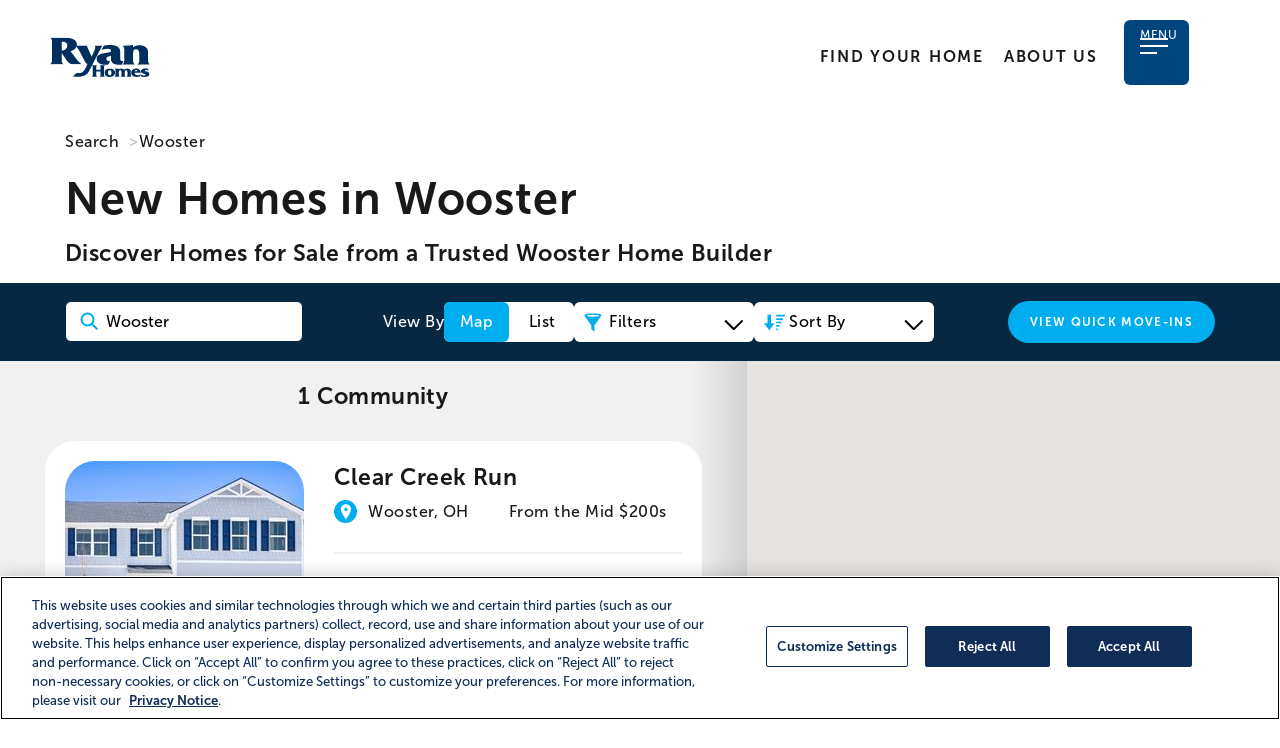

--- FILE ---
content_type: text/html; charset=utf-8
request_url: https://www.ryanhomes.com/new-homes/communities/ohio/Wooster-Ohio
body_size: 23465
content:




<!DOCTYPE html>
<html lang="en" style="">
<head>
    <script src="/lib/jquery/jquery.min.js"></script>

            <!-- Start VWO Async SmartCode -->
            <link rel="preconnect" href="https://dev.visualwebsiteoptimizer.com" />
            <script type='text/javascript' id='vwoCode'>
                window._vwo_code ||
                (function () {
                var w=window,
                d=document;
                var account_id=978474,
                version=2.2,
                settings_tolerance=2000,
                hide_element='body',
                hide_element_style = 'opacity:0 !important;filter:alpha(opacity=0) !important;background:none !important';
                /* DO NOT EDIT BELOW THIS LINE */
                if(f=!1,v=d.querySelector('#vwoCode'),cc={},-1<d.URL.indexOf('__vwo_disable__')||w._vwo_code)return;try{var e=JSON.parse(localStorage.getItem('_vwo_'+account_id+'_config'));cc=e&&'object'==typeof e?e:{}}catch(e){}function r(t){try{return decodeURIComponent(t)}catch(e){return t}}var s=function(){var e={combination:[],combinationChoose:[],split:[],exclude:[],uuid:null,consent:null,optOut:null},t=d.cookie||'';if(!t)return e;for(var n,i,o=/(?:^|;\s*)(?:(_vis_opt_exp_(\d+)_combi=([^;]*))|(_vis_opt_exp_(\d+)_combi_choose=([^;]*))|(_vis_opt_exp_(\d+)_split=([^:;]*))|(_vis_opt_exp_(\d+)_exclude=[^;]*)|(_vis_opt_out=([^;]*))|(_vwo_global_opt_out=[^;]*)|(_vwo_uuid=([^;]*))|(_vwo_consent=([^;]*)))/g;null!==(n=o.exec(t));)try{n[1]?e.combination.push({id:n[2],value:r(n[3])}):n[4]?e.combinationChoose.push({id:n[5],value:r(n[6])}):n[7]?e.split.push({id:n[8],value:r(n[9])}):n[10]?e.exclude.push({id:n[11]}):n[12]?e.optOut=r(n[13]):n[14]?e.optOut=!0:n[15]?e.uuid=r(n[16]):n[17]&&(i=r(n[18]),e.consent=i&&3<=i.length?i.substring(0,3):null)}catch(e){}return e}();function i(){var e=function(){if(w.VWO&&Array.isArray(w.VWO))for(var e=0;e<w.VWO.length;e++){var t=w.VWO[e];if(Array.isArray(t)&&('setVisitorId'===t[0]||'setSessionId'===t[0]))return!0}return!1}(),t='a='+account_id+'&u='+encodeURIComponent(w._vis_opt_url||d.URL)+'&vn='+version+'&ph=1'+('undefined'!=typeof platform?'&p='+platform:'')+'&st='+w.performance.now();e||((n=function(){var e,t=[],n={},i=w.VWO&&w.VWO.appliedCampaigns||{};for(e in i){var o=i[e]&&i[e].v;o&&(t.push(e+'-'+o+'-1'),n[e]=!0)}if(s&&s.combination)for(var r=0;r<s.combination.length;r++){var a=s.combination[r];n[a.id]||t.push(a.id+'-'+a.value)}return t.join('|')}())&&(t+='&c='+n),(n=function(){var e=[],t={};if(s&&s.combinationChoose)for(var n=0;n<s.combinationChoose.length;n++){var i=s.combinationChoose[n];e.push(i.id+'-'+i.value),t[i.id]=!0}if(s&&s.split)for(var o=0;o<s.split.length;o++)t[(i=s.split[o]).id]||e.push(i.id+'-'+i.value);return e.join('|')}())&&(t+='&cc='+n),(n=function(){var e={},t=[];if(w.VWO&&Array.isArray(w.VWO))for(var n=0;n<w.VWO.length;n++){var i=w.VWO[n];if(Array.isArray(i)&&'setVariation'===i[0]&&i[1]&&Array.isArray(i[1]))for(var o=0;o<i[1].length;o++){var r,a=i[1][o];a&&'object'==typeof a&&(r=a.e,a=a.v,r&&a&&(e[r]=a))}}for(r in e)t.push(r+'-'+e[r]);return t.join('|')}())&&(t+='&sv='+n)),s&&s.optOut&&(t+='&o='+s.optOut);var n=function(){var e=[],t={};if(s&&s.exclude)for(var n=0;n<s.exclude.length;n++){var i=s.exclude[n];t[i.id]||(e.push(i.id),t[i.id]=!0)}return e.join('|')}();return n&&(t+='&e='+n),s&&s.uuid&&(t+='&id='+s.uuid),s&&s.consent&&(t+='&consent='+s.consent),w.name&&-1<w.name.indexOf('_vis_preview')&&(t+='&pM=true'),w.VWO&&w.VWO.ed&&(t+='&ed='+w.VWO.ed),t}code={nonce:v&&v.nonce,library_tolerance:function(){return'undefined'!=typeof library_tolerance?library_tolerance:void 0},settings_tolerance:function(){return cc.sT||settings_tolerance},hide_element_style:function(){return'{'+(cc.hES||hide_element_style)+'}'},hide_element:function(){return performance.getEntriesByName('first-contentful-paint')[0]?'':'string'==typeof cc.hE?cc.hE:hide_element},getVersion:function(){return version},finish:function(e){var t;f||(f=!0,(t=d.getElementById('_vis_opt_path_hides'))&&t.parentNode.removeChild(t),e&&((new Image).src='https://dev.visualwebsiteoptimizer.com/ee.gif?a='+account_id+e))},finished:function(){return f},addScript:function(e){var t=d.createElement('script');t.type='text/javascript',e.src?t.src=e.src:t.text=e.text,v&&t.setAttribute('nonce',v.nonce),d.getElementsByTagName('head')[0].appendChild(t)},load:function(e,t){t=t||{};var n=new XMLHttpRequest;n.open('GET',e,!0),n.withCredentials=!t.dSC,n.responseType=t.responseType||'text',n.onload=function(){if(t.onloadCb)return t.onloadCb(n,e);200===n.status?_vwo_code.addScript({text:n.responseText}):_vwo_code.finish('&e=loading_failure:'+e)},n.onerror=function(){if(t.onerrorCb)return t.onerrorCb(e);_vwo_code.finish('&e=loading_failure:'+e)},n.send()},init:function(){var e,t=this.settings_tolerance();w._vwo_settings_timer=setTimeout(function(){_vwo_code.finish()},t),'body'!==this.hide_element()?(n=d.createElement('style'),e=(t=this.hide_element())?t+this.hide_element_style():'',t=d.getElementsByTagName('head')[0],n.setAttribute('id','_vis_opt_path_hides'),v&&n.setAttribute('nonce',v.nonce),n.setAttribute('type','text/css'),n.styleSheet?n.styleSheet.cssText=e:n.appendChild(d.createTextNode(e)),t.appendChild(n)):(n=d.getElementsByTagName('head')[0],(e=d.createElement('div')).style.cssText='z-index: 2147483647 !important;position: fixed !important;left: 0 !important;top: 0 !important;width: 100% !important;height: 100% !important;background: white !important;',e.setAttribute('id','_vis_opt_path_hides'),e.classList.add('_vis_hide_layer'),n.parentNode.insertBefore(e,n.nextSibling));var n='https://dev.visualwebsiteoptimizer.com/j.php?'+i();-1!==w.location.search.indexOf('_vwo_xhr')?this.addScript({src:n}):this.load(n+'&x=true',{l:1})}};w._vwo_code=code;code.init();})();
            </script>
            <!-- End VWO Async SmartCode -->

    <!-- Facebook Pixel Code -->
    <script type="text/plain" class="optanon-category-C0004">
        !function(f,b,e,v,n,t,s){if(f.fbq)return;n=f.fbq=function(){n.callMethod?
        n.callMethod.apply(n,arguments):n.queue.push(arguments)};if(!f._fbq)f._fbq=n;
        n.push=n;n.loaded=!0;n.version='2.0';n.queue=[];t=b.createElement(e);t.async=!0;
        t.src=v;s=b.getElementsByTagName(e)[0];s.parentNode.insertBefore(t,s)}(window,
        document,'script','https://connect.facebook.net/en_US/fbevents.js');
        fbq('init',2180866125302004);
        fbq('track', 'PageView');

    </script>
    <!-- End Facebook Pixel Code -->


    <!-- OneTrust Cookies Consent Notice start  -->
    <script type="text/javascript" src=https://cdn.cookielaw.org/consent/38f4eddc-45fb-4f2d-9bbe-514b941f8625/OtAutoBlock.js></script>
    <script src=https://cdn.cookielaw.org/scripttemplates/otSDKStub.js type="text/javascript" charset="UTF-8" data-domain-script="38f4eddc-45fb-4f2d-9bbe-514b941f8625"></script>
    <script type="text/javascript">
        function OptanonWrapper() { }
    </script>
    
    <!-- OneTrust Cookies Consent Notice end -->

    <meta charset="UTF-8">
    <meta name="viewport" content="width=device-width, initial-scale=1.0">
    <title>New Homes In Wooster For Sale | Ohio Home Builders | Ryan Homes</title>
    <meta name="description" content="Search new homes for sale in Wooster from Ryan Homes. We&#x27;re an A&#x2B; rated home builder with 1 community available in Ohio. Browse by price and home type including First Floor Owner, Single Family" />

    <meta property="adobe:builder" content="ryan">
    <meta property="adobe:report_name" content="Market Launch page">
    <meta property="adobe:community_name">
    <meta property="adobe:community_id">
    <meta property="adobe:division" content="">
    <meta property="adobe:model_name">
    <meta property="adobe:model_id">
    <meta property="adobe:hmsn">

   
        <link rel="stylesheet" href="/js/jquery-ui-1.12.1.custom/jquery-ui.min.css" />
        <link rel="stylesheet" href="/js/jquery-ui-1.12.1.custom/jquery-ui.theme.min.css" />
        <link rel="stylesheet" href="/js/jquery-ui-1.12.1.custom/jquery-ui.structure.min.css" />
    <link rel="stylesheet" href="/js/jquery-ui-1.12.1.custom/bootstrap-multiselect.css" />

   
   
    <!-- redolive CSS start -->
    <link rel="stylesheet" href="https://use.typekit.net/ycw0hao.css">
    <link rel="stylesheet" href="/css/bootstrap.min.css">
    <link rel="stylesheet" href="/lib/bootstrap-4.3.1-dist/css/bootstrap.min.css" />
    <link rel="stylesheet" href="/css/aos.css">
    <link rel="stylesheet" href="/css/animate.min.css">
    <link rel="stylesheet" href="/css/glightbox.min.css">
    <link rel="stylesheet" href="/css/slick.css">
    <link rel="stylesheet" href="/css/style.css?v=2.2.06">
    <link rel="preconnect" href="https://fonts.googleapis.com">
    <link rel="preconnect" href="https://fonts.gstatic.com" crossorigin>
    
    

    <!-- redolive CSS end -->

    <!-- Google Tag Manager -->
    <script>
        (function (w, d, s, l, i) {
            w[l] = w[l] || []; w[l].push({
                'gtm.start':
                    new Date().getTime(), event: 'gtm.js'
            }); var f = d.getElementsByTagName(s)[0],
                j = d.createElement(s), dl = l != 'dataLayer' ? '&l=' + l : ''; j.async = true; j.src =
                    'https://www.googletagmanager.com/gtm.js?id=' + i + dl; f.parentNode.insertBefore(j, f);
        })(window, document, 'script', 'dataLayer', 'GTM-MPB9VV7');
    </script>
    <!-- End Google Tag Manager -->

    <script type='text/javascript'>

        //Clarity tracking code
        (function (c, l, a, r, i, t, y) {
            c[a] = c[a] || function () { (c[a].q = c[a].q || []).push(arguments) };
            t = l.createElement(r); t.async = 1; t.src = "https://www.clarity.ms/tag/" + i;
            y = l.getElementsByTagName(r)[0]; y.parentNode.insertBefore(t, y);
        })(window, document, "clarity", "script", "68vxy5ff1y");

        //Clarity tracking code for additional data

                (function (c, l, a, r, i, t, y) {
                    c[a] = c[a] || function () { (c[a].q = c[a].q || []).push(arguments) };
                    t = l.createElement(r); t.async = 1; t.src = "https://www.clarity.ms/tag/" + i;
                    y = l.getElementsByTagName(r)[0]; y.parentNode.insertBefore(t, y);
                })(window, document, "clarity", "script", "a4o9wp3xli");
                </script>

    <script type="text/javascript">!function(T,l,y){var S=T.location,k="script",D="instrumentationKey",C="ingestionendpoint",I="disableExceptionTracking",E="ai.device.",b="toLowerCase",w="crossOrigin",N="POST",e="appInsightsSDK",t=y.name||"appInsights";(y.name||T[e])&&(T[e]=t);var n=T[t]||function(d){var g=!1,f=!1,m={initialize:!0,queue:[],sv:"5",version:2,config:d};function v(e,t){var n={},a="Browser";return n[E+"id"]=a[b](),n[E+"type"]=a,n["ai.operation.name"]=S&&S.pathname||"_unknown_",n["ai.internal.sdkVersion"]="javascript:snippet_"+(m.sv||m.version),{time:function(){var e=new Date;function t(e){var t=""+e;return 1===t.length&&(t="0"+t),t}return e.getUTCFullYear()+"-"+t(1+e.getUTCMonth())+"-"+t(e.getUTCDate())+"T"+t(e.getUTCHours())+":"+t(e.getUTCMinutes())+":"+t(e.getUTCSeconds())+"."+((e.getUTCMilliseconds()/1e3).toFixed(3)+"").slice(2,5)+"Z"}(),iKey:e,name:"Microsoft.ApplicationInsights."+e.replace(/-/g,"")+"."+t,sampleRate:100,tags:n,data:{baseData:{ver:2}}}}var h=d.url||y.src;if(h){function a(e){var t,n,a,i,r,o,s,c,u,p,l;g=!0,m.queue=[],f||(f=!0,t=h,s=function(){var e={},t=d.connectionString;if(t)for(var n=t.split(";"),a=0;a<n.length;a++){var i=n[a].split("=");2===i.length&&(e[i[0][b]()]=i[1])}if(!e[C]){var r=e.endpointsuffix,o=r?e.location:null;e[C]="https://"+(o?o+".":"")+"dc."+(r||"services.visualstudio.com")}return e}(),c=s[D]||d[D]||"",u=s[C],p=u?u+"/v2/track":d.endpointUrl,(l=[]).push((n="SDK LOAD Failure: Failed to load Application Insights SDK script (See stack for details)",a=t,i=p,(o=(r=v(c,"Exception")).data).baseType="ExceptionData",o.baseData.exceptions=[{typeName:"SDKLoadFailed",message:n.replace(/\./g,"-"),hasFullStack:!1,stack:n+"\nSnippet failed to load ["+a+"] -- Telemetry is disabled\nHelp Link: https://go.microsoft.com/fwlink/?linkid=2128109\nHost: "+(S&&S.pathname||"_unknown_")+"\nEndpoint: "+i,parsedStack:[]}],r)),l.push(function(e,t,n,a){var i=v(c,"Message"),r=i.data;r.baseType="MessageData";var o=r.baseData;return o.message='AI (Internal): 99 message:"'+("SDK LOAD Failure: Failed to load Application Insights SDK script (See stack for details) ("+n+")").replace(/\"/g,"")+'"',o.properties={endpoint:a},i}(0,0,t,p)),function(e,t){if(JSON){var n=T.fetch;if(n&&!y.useXhr)n(t,{method:N,body:JSON.stringify(e),mode:"cors"});else if(XMLHttpRequest){var a=new XMLHttpRequest;a.open(N,t),a.setRequestHeader("Content-type","application/json"),a.send(JSON.stringify(e))}}}(l,p))}function i(e,t){f||setTimeout(function(){!t&&m.core||a()},500)}var e=function(){var n=l.createElement(k);n.src=h;var e=y[w];return!e&&""!==e||"undefined"==n[w]||(n[w]=e),n.onload=i,n.onerror=a,n.onreadystatechange=function(e,t){"loaded"!==n.readyState&&"complete"!==n.readyState||i(0,t)},n}();y.ld<0?l.getElementsByTagName("head")[0].appendChild(e):setTimeout(function(){l.getElementsByTagName(k)[0].parentNode.appendChild(e)},y.ld||0)}try{m.cookie=l.cookie}catch(p){}function t(e){for(;e.length;)!function(t){m[t]=function(){var e=arguments;g||m.queue.push(function(){m[t].apply(m,e)})}}(e.pop())}var n="track",r="TrackPage",o="TrackEvent";t([n+"Event",n+"PageView",n+"Exception",n+"Trace",n+"DependencyData",n+"Metric",n+"PageViewPerformance","start"+r,"stop"+r,"start"+o,"stop"+o,"addTelemetryInitializer","setAuthenticatedUserContext","clearAuthenticatedUserContext","flush"]),m.SeverityLevel={Verbose:0,Information:1,Warning:2,Error:3,Critical:4};var s=(d.extensionConfig||{}).ApplicationInsightsAnalytics||{};if(!0!==d[I]&&!0!==s[I]){var c="onerror";t(["_"+c]);var u=T[c];T[c]=function(e,t,n,a,i){var r=u&&u(e,t,n,a,i);return!0!==r&&m["_"+c]({message:e,url:t,lineNumber:n,columnNumber:a,error:i}),r},d.autoExceptionInstrumented=!0}return m}(y.cfg);function a(){y.onInit&&y.onInit(n)}(T[t]=n).queue&&0===n.queue.length?(n.queue.push(a),n.trackPageView({})):a()}(window,document,{
src: "https://js.monitor.azure.com/scripts/b/ai.2.min.js", // The SDK URL Source
crossOrigin: "anonymous", 
cfg: { // Application Insights Configuration
    instrumentationKey: '861cf989-b4d6-4a87-acf0-4e482677db67'
}});</script>


        <meta name="facebook-domain-verification" content="st7t5mhec4fir28rv1a2t8h1gcvi7r" />
        <link rel="canonical" href="https://www.ryanhomes.com/new-homes/communities/ohio/Wooster-Ohio" />

    <style>
        body.accessible *:focus {
            outline: 1px solid red;
            outline-offset: 3px;
        }
    </style>

    <script type='text/javascript'>
        var communityStatus = "None";
    </script>
    <script src="https://www.googleoptimize.com/optimize.js?id=GTM-NLHHT2W"></script>
    <script> (function(w,d,t,r,u) { var f,n,i; w[u]=w[u]||[],f=function() { var o={ti:"26337517", enableAutoSpaTracking: true}; o.q=w[u],w[u]=new UET(o),w[u].push("pageLoad") }, n=d.createElement(t),n.src=r,n.async=1,n.onload=n.onreadystatechange=function() { var s=this.readyState; s&&s!=="loaded"&&s!=="complete"||(f(),n.onload=n.onreadystatechange=null) }, i=d.getElementsByTagName(t)[0],i.parentNode.insertBefore(n,i) }) (window,document,"script","//bat.bing.com/bat.js","uetq"); </script>





<script type="application/ld+json">
    {
        "@context": "https://schema.org",
        "@graph": [

                {
                 "@type": "HomeAndConstructionBusiness",
                 "@id": "https://www.ryanhomes.com/#localbusiness",
                 "name": "Ryan Homes",
                 "url": "https://www.ryanhomes.com/new-homes/communities/ohio/wooster-ohio",
                 "description": "Ryan Homes is a home builder in Wooster offering new single-family homes, townhomes, and condos. Welcoming families home for over 75 years, we were founded in 1948 and have built more than 500,000 homes. Our expertise goes into every home we build.",
                 "image": "https://www.ryanhomes.com/images/ryan/ryan-logo-desktop.svg",
                 "priceRange": "$$",
                 "address": {
                   "@type": "PostalAddress",
                   "addressRegion": "OH",
                   "addressCountry": "US"
                 },
                 "areaServed": {
                   "@type": "AdministrativeArea",
                   "name": "Ohio"
                 },
               },
               {
                 "@type": "CollectionPage",
                            "@id": "https://www.ryanhomes.com/new-homes/communities/ohio/wooster-ohio#page",
                            "url": "https://www.ryanhomes.com/new-homes/communities/ohio/wooster-ohio",
                 "name": "New Homes in Wooster | Ryan Homes Communities",
                 "isPartOf": { "@id": "https://www.ryanhomes.com/#website" },
                 "inLanguage": "en-US",
                 "about": { "@id": "https://www.ryanhomes.com/#org" },
                 "hasPart": {
                   "@type": "ItemList",
                   "numberOfItems": 1,               
                   "itemListElement": [
{
                                       "@type": "ListItem",
                                      "position": 1,
                                      "item": {
                                        "@type": "HomeAndConstructionBusiness",
                                        "name": "Clear Creek Run",
                                        "url": "https://www.ryanhomes.comclearcreekrun",
                                        "address": {
                                          "@type": "PostalAddress",
                                          "addressLocality": "Wooster",
                                          "addressRegion": "OH",
                                          "addressCountry": "US"
                                        },
                                        "priceRange": "Mid $200s"
                                      }
                                   }                   ]
                 }
               }
        ]
    }    
</script>

</head>
<body style="">
    <!-- Google Tag Manager (noscript) -->
    <noscript>
        <iframe src="https://www.googletagmanager.com/ns.html?id=GTM-MPB9VV7"
                height="0" width="0" style="display:none;visibility:hidden"></iframe>
        <!-- facebook (noscript) -->
        <img height="1" width="1" style="display:none"
             src="https://www.facebook.com/tr?id=2180866125302004&ev=PageView&noscript=1" />
    </noscript>

     







<header id="main-header" class="main-header">
    <div class="nav-container">






<div class="logo_wrap">
    <a class="navbar-brand" href="/"><img src="/images/ryan/ryan-logo-desktop.svg" alt="Home" width="154" height="54" /></a>
</div>

        <ul class="navbar-nav main-nav">
            <li class="nav-item active">
                <a class="nav-link" href="/find-your-home">Find Your Home</a>
            </li>
            <li class="nav-item">
                    <a class="nav-link" href="/about-ryan-homes">About Us</a>
            </li>
        </ul>




<script type="text/javascript">
    var recentlyViewedCount = 0;
    $(document).ready(function () {
        // Get Recently Viewed Cookie count
        var cookie = Cookies.getJSON('NVRRecent');
        if (cookie !== undefined) {
            recentlyViewedCount = cookie.Cards.length;
        }
        $('.menu-text-recent').html(recentlyViewedCount);
    });
</script>

<nav class="navbar navbar-expand-lg">
    <button id="toggler" class="navbar-toggler" type="button" data-bs-toggle="collapse" data-bs-target="#main_nav" aria-expanded="false">
        <span></span>
        <span></span>
        <span></span>
        <span></span>
        <span class="text">Menu</span>
    </button>
    <div class="collapse navbar-collapse" id="main_nav">
        <ul class="navbar-nav">
            <li class="nav-item"> 
                <a class="nav-link" href="/find-your-home">
                    <img src="/images/ryan/search.svg" alt=""/>
                    Community Search
                </a>
            </li>
            <li class="nav-item">
                <a class="nav-link" href="/new-homes/our-homes">Our Homes</a>
            </li>
            <li class="nav-item">
                <a class="nav-link" href="/quick-move-in-homes">Quick Move-ins</a>
            </li>
            <li class="nav-item">
                <a class="nav-link" href="/about-ryan-homes">About Us</a>
            </li>
            <li class="nav-item">
                <a class="nav-link contact-us-nav" href="/contact-us">Contact Us</a>
            </li>
        </ul>
        <div class="recently-viewed">
            <a href="/recently-viewed">
                Recently Viewed
                <span class="menu-text-recent badge">0</span>
            </a>
        </div>

    </div> 
</nav>


    </div>
</header>



<div class="market-page">
    <section class="page-title">
        <div class="container large">
            <div class="row">
                <div class="col-12">
                    <div class="breadcrumbs">
                        <ul>
   
<li><a href="/">Search</a></li>
       
<li>Wooster</li>




                        </ul>
                    </div>
                    <div class="title">
                       
                        <h1 style="margin-bottom:10px">New Homes in Wooster</h1>
                        <h3 class="subtitle" id="seoHeader" style="margin-bottom:15px">
                            Discover Homes for Sale from a Trusted 
                            Wooster Home Builder
                        </h3>
                    </div>
                </div>
            </div>
        </div>
    </section>
    <section class="filters filters_bg">
        <div class="container">
            <div class="row">
                <div class="col-12">
                    <div class="inputs">
                        <div class="search">
                            <input id="searchCommunityKeyword" type="search" class="search-input" value="Wooster" aria-label="Search Community Keyword" onkeyup="submitKeyword()" />
                        </div>
                        <div class="views">
                                <span class="label desktop-only">View By</span>
                                <label class="switch desktop-only">
                                    <input id="viewSwitch" type="checkbox" onClick="viewSwitch()">
                                    <span class="slider_switch"></span>
                                    <span id="mapSwitch" class="map">Map</span>
                                    <span id="listSwitch" class="list">List</span>
                                </label>
                            <div class="filter-by form-dropdown">
                                <label for="filter-by"><span>Filters</span></label>
                                <button class="accordion-button collapsed"
                                        id="filter-by"
                                        data-bs-toggle="collapse"
                                        data-bs-target="#collapseFilters"
                                        aria-expanded="false"
                                        aria-controls="collapseFilters">
                            </div>
                            <div class="sort-by form-dropdown">
                                <label for="sort-by"><span>Sort By</span></label>
                                <input type="checkbox" class="form-dropdown-input" id="sort-by">
                                <ul class="slide">
                                    <li>
                                        <a href="javascript:sortDistanceNear()">
                                            <img class="dropdown-checkbox" src="/images/ryan/Icons/icon-checkbox.svg" id="distanceNear" style="display: none;" alt="" />
                                            Distance: Nearest to Farthest
                                        </a>
                                    </li>
                                    <li>
                                        <a href="javascript:sortDistanceFar()">
                                            <img class="dropdown-checkbox" src="/images/ryan/Icons/icon-checkbox.svg" id="distanceFar" style="display: none;" alt="" />
                                            Distance: Farthest to Nearest
                                        </a>
                                    </li>
                                    <li>
                                        <a href="javascript:sortLowHigh()">
                                            <img class="dropdown-checkbox" src="/images/ryan/Icons/icon-checkbox.svg" id="priceLow" style="display: none;" alt="" />
                                            Price: Low to High
                                        </a>
                                    </li>
                                    <li>
                                        <a href="javascript:sortHighLow()">
                                            <img class="dropdown-checkbox" src="/images/ryan/Icons/icon-checkbox.svg" id="priceHigh" style="display: none;" alt="" />
                                            Price: High to Low
                                        </a>
                                    </li>
                                </ul>
                            </div>
                        </div>
                        <div class="btn_wrap">
                            <a href="javascript:viewQuickMoveIns();" class="btn cyan_btn" onclick="viewQuickMoveIns();">View Quick Move-Ins</a>
                        </div>
                    </div>
                </div>
            </div>
        </div>
    </section>
    
    <div id="collapseFilters" class="accordion-collapse collapse" data-bs-parent="#availableFilters">
        <div class="accordion-body">




<div class="map-filters container">
    <div class="filters">
        <form id="mapFilterSearch">
            <div class="row">
                <div class="col-12">
                    <div class="slide-filters">
                        <div class="distance">
                            <div class="distance-heading">
                                <h4>Distance</h4>
                                <div class="values">
                                    <span id="displayDistance">5.04</span><span>&nbsp;miles</span>
                                </div>
                            </div>
                            <div class="slidecontainer">
                                <div class="slider-track"></div>
                                <input type="range"
                                       min="10"
                                       max="5.04"
                                       value="5.04"
                                       id="sliderDistance" oninput="slideDistance()">
                            </div>
                        </div>
                        <div class="price">
                            <div class="price-heading">
                                <h4>Price</h4>
                                <div class="values">
                                    <span id="displayMinPrice"></span>
                                    <span> &dash; </span>
                                    <span id="displayMaxPrice"></span>
                                </div>
                            </div>
                            <div class="slidecontainer">
                                <div class="slider-track"></div>
                                <input type="range" id="sliderMinPrice" step="1000" oninput="slideMinPrice()">
                                <input type="range" id="sliderMaxPrice" step="1000" oninput="slideMaxPrice()">
                            </div>
                        </div>
                        <div class="size">
                            <div class="sq-ft">
                                <h4>Sq Footage</h4>
                                <div class="values">
                                    <span id="displayMinSqft"></span>
                                    <span> &dash; </span>
                                    <span id="displayMaxSqft"></span>
                                </div>
                            </div>
                            <div class="slidecontainer">
                                <div class="slider-track"></div>
                                <input type="range" id="sliderMinSqft" step="100" oninput="slideMinSqft()">
                                <input type="range" id="sliderMaxSqft" step="100" oninput="slideMaxSqft()">
                            </div>
                        </div>
                    </div>
                </div>
            </div>
            <div class="row">
                <div class="col-12">
                    <h4>Property Type</h4>
                    <div class="filter-buttons">
                            <button id="hometype-button-single-family"
                                data-val="1"
                                type="button"
                                  class="hometype-button"
                                data-bs-toggle="button">
                                Single Family
                            </button>
                            <button id="hometype-button-townhome"
                                    data-val="2"
                                    type="button"
                                    class="hometype-button"
                                    data-bs-toggle="button">
                                Townhome
                            </button>
                            <button id="hometype-button-resort-beach"
                                    data-val="5"
                                    type="button"
                                    class="hometype-button"
                                    data-bs-toggle="button">
                                Resort / Beach
                            </button>
                            <button id="hometype-button-active-adult"
                                    data-val="6"
                                    type="button"
                                    class="hometype-button"
                                    data-bs-toggle="button">
                                Active Adult
                            </button>
                            <button id="hometype-button-condo"
                                    data-val="3"
                                    type="button"
                                    class="hometype-button"
                                    data-bs-toggle="button">
                                Condo
                            </button>
                            <button id="hometype-button-first-floor-owner"
                                    data-val="4"
                                    type="button"
                                    class="hometype-button"
                                    data-bs-toggle="button">
                                First Floor Owner
                            </button>

                            <button id="hometype-button-villa"
                                    data-val="7"
                                    type="button"
                                    class="hometype-button"
                                    data-bs-toggle="button">
                                Villa
                            </button>
                            <button id="hometype-button-quick-movein"
                                    data-val="10"
                                    type="button"
                                    class="hometype-button"
                                    data-bs-toggle="button">
                                Quick Move-In
                            </button>
                    </div>
                </div>
            </div>
            <div class="row">
                <div class="col-12 text-center">
                    <div class="btn_wrap d-inline-flex">
                        <button id="btnClear" class="btn cyan_btn dark-btn close-btn" type="button" onclick="clearFilters()" data-bs-toggle="collapse"
                                data-bs-target="#collapseFilters">
                            Clear
                        </button>
                        <button id="btnSearch" class="btn cyan_btn" type="button" onclick="applyFilters()" data-bs-toggle="collapse"
                                data-bs-target="#collapseFilters">
                            Search
                        </button>
                    </div>
                </div>
            </div>
        </form>
    </div>
</div>

<script type="text/javascript">
       window.onload = function () {
      slideDistance();
      slideMinPrice();
      slideMaxPrice();      
    };


    let minGap = 0;
    let sliderDistance = document.getElementById("sliderDistance");
    let displayDistance = document.getElementById("displayDistance");
    
    let sliderMinPrice = document.getElementById("sliderMinPrice");
    let sliderMaxPrice = document.getElementById("sliderMaxPrice");
    let displayPriceMin = document.getElementById("displayPriceMin");
    let displayPriceMax = document.getElementById("displayPriceMax");

    let sliderMinSqft = document.getElementById("sliderMinSqft");
    let sliderMaxSqft = document.getElementById("sliderMaxSqft");
    let displayMinSqft = document.getElementById("displayMinSqft");
    let displayMaxSqft = document.getElementById("displayMaxSqft");

    function slideDistance() {
      displayDistance.textContent = sliderDistance.value;
    }

    function slideMinPrice() {
      if (parseInt(sliderMaxPrice.value) - parseInt(sliderMinPrice.value) <= minGap) {
        sliderMinPrice.value = parseInt(sliderMaxPrice.value) - minGap;
      }
      displayMinPrice.textContent = millionsFormatter(sliderMinPrice.value);
    }

    function slideMaxPrice() {
      if (parseInt(sliderMaxPrice.value) - parseInt(sliderMinPrice.value) <= minGap) {
        sliderMaxPrice.value = parseInt(sliderMinPrice.value) + minGap;
      }
      displayMaxPrice.textContent = millionsFormatter(sliderMaxPrice.value);
    }

    function slideMinSqft() {
        displayMinSqft.textContent = sliderMinSqft.value;
    }

    function slideMaxSqft() {
        displayMaxSqft.textContent = sliderMaxSqft.value;
    }

     /*Set Price Variables*/
     var roundedPriceMin = Math.floor((266990) / 5000) * 5000;
     var roundedPriceMax = Math.ceil((266990)/5000) * 5000;
     var formattedStartingPriceLow = millionsFormatter(roundedPriceMin);
     var formattedStartingPriceHigh = millionsFormatter(roundedPriceMax);
     var startingPriceMin = roundedPriceMin;
     var startingPriceMax = roundedPriceMax;


    $('#sliderMinPrice').attr('min', startingPriceMin);
    $('#sliderMinPrice').attr('value', startingPriceMin);
    $('#sliderMinPrice').attr('max', startingPriceMax);
    $('#displayMinPrice').html(formattedStartingPriceLow);

    $('#sliderMaxPrice').attr('min', startingPriceMin);
    $('#sliderMaxPrice').attr('max', startingPriceMax);
    $('#sliderMaxPrice').attr('value', startingPriceMax);
    $('#displayMaxPrice').html(formattedStartingPriceHigh);

     /*Set Size Variables*/
     var roundedSizeMin = Math.floor((1366)/500) * 500;
     var roundedSizeMax = Math.ceil((2541) / 500) * 500;
 
     $("#sliderMinSqft").attr('min',roundedSizeMin);
     $("#sliderMinSqft").attr('max',roundedSizeMax);
     $("#sliderMinSqft").attr('value',roundedSizeMin);
     $('#displayMinSqft').html(roundedSizeMin);

     $("#sliderMaxSqft").attr('min',roundedSizeMin);
     $("#sliderMaxSqft").attr('max',roundedSizeMax);
     $("#sliderMaxSqft").attr('value',roundedSizeMax);
     $('#displayMaxSqft').html(roundedSizeMax);


  

     /* Home Types */
     function millionsFormatter(num) {
         return Math.abs(num) > 999999 ? ((Math.abs(num) / 1000000).toFixed(1)) + 'M' : ((Math.abs(num)/1000).toFixed(0)) + 'k';
     }

     function viewQuickMoveIns() {
         //This function is called when the Quick Move-In button is clicked
         //It will toggle the visibility of the Quick Move-In homes
         $('.hometype-button.active').removeClass('active');
         $('button.hometype-button[data-val="10"]').addClass('active');
         applyFilters();
     }

     /*Filter clear and apply*/
     function applyFilters() {       
        var  propertyTypes = [];
        
         var distance = $('#displayDistance').html();
         var priceMin = parseInt($('#sliderMinPrice').val());
         var priceMax = parseInt($('#sliderMaxPrice').val());
         var sizeMin = parseInt($('#sliderMinSqft').val());
         var sizeMax = parseInt($('#sliderMaxSqft').val());

         $('.hometype-button.active').each(function () {
             propertyTypes.push(parseInt($(this).attr('data-val')));
            // if(parseInt($(this).attr('data-val')) == 4) {
            //      propertyTypes.push(9);
            //  }
         });

         if (propertyTypes.length === 0) {
             propertyTypes = [1, 2, 3, 4, 5, 6, 7,8,9,10];
         }
         
         var findOne = function (haystack, arr) {
             return arr.some(function(r) {
                 return haystack.indexOf(r) >= 0;
             });
         }
         var filterCount = 0;
         $(communities).each(function () {
             $(this).addClass('d-none');
             var thisProperties = $(this).data('property-types');
             if ($(this).data('distance') <= distance &&
                ($(this).data('price') >= priceMin || $(this).data('price') === 0 || !$(this).data('price')) &&
                ($(this).data('price') <= priceMax || $(this).data('price') === 0  || !$(this).data('price')) &&
                ($(this).data('size') >= sizeMin || $(this).data('size') === 0 || !$(this).data('size')) &&
                ($(this).data('size') <= sizeMax || $(this).data('size') === 0 || !$(this).data('size')) &&
                findOne(thisProperties, propertyTypes)
             ) { 
                    $(this).removeClass('d-none');
                    filterCount++;
             }
         });
         $('#filterCount').html(filterCount);

         //TO DO: update the count value in header
         //Not clear from redolive markups where this should be shown.
         //if (($('#filterCount').html() != 'XX')) {
         if (($('.house').length > 0) && $('.house').length != $('.house:visible').length) {
             if (($('.house:visible').length > 0) && $('.house:visible').length <= $('.house').length) {
                 $('#filterCount').html(filterCount);
             } else {
                 $('#filterCount').html("0 communities that matched your filters, please adjust your search for more");
             }
             $('.search-results-filtered').css('display', 'inline-block');
         } else {
            $('.search-results-filtered').css('display', 'none');
         }
         setMarkers();                  
         
     }

     function clearFilters() {
         //$('.house-list .house').show(); //Show all cards
         $('.house-list .house').removeClass('d-none');
         $('#displayDistance').html(5.04);
         $('#sliderDistance').val(5.04);
         
         let sliderMinPrice = $('#sliderMinPrice');
         sliderMinPrice.val(sliderMinPrice.attr('min'));
         slideMinPrice();

         let sliderMaxPrice = $('#sliderMaxPrice');
         sliderMaxPrice.val(sliderMaxPrice.attr('max'));
         slideMaxPrice();
        
         let sliderMinSqft = $('#sliderMinSqft');
         sliderMinSqft.val(sliderMinSqft.attr('min'));
         slideMinSqft();

         let sliderMaxSqft = $('#sliderMaxSqft');
         sliderMaxSqft.val(sliderMaxSqft.attr('max'));
         slideMaxSqft();

         $('.hometype-button.active').removeClass('active');
         
         setMarkers();
         $('.search-results-filtered').css('display', 'none');
     }

     //loads pre selected filters
     $(document).ready(function () {
         //If any property type button is active, auto-apply filters
         if ($('.hometype-button.active').length > 0 ) {
             applyFilters();
         }
         //also check for other pre-selected filters (price, size, etc.)
     });
</script>



        </div>
    </div>
    <section class="results">
        <div class="container-fluid">
            <div class="row search-results-communitiesX" style="margin-left:0px;margin-right:0px;">
                <div id="listColumn" class="col-12 col-md-7 gradient_bg">
                    <div id="SearchCounts" style="text-align:center; margin-top:.5rem;">
                        <h3 class="subtitle" id="countTitle" style="margin-top:20px">1 Community</h3>
                        <div class="search-results-filtered" style="display:none;">Showing <span id="filterCount">XX</span> filtered results</div>
                    </div>
                    <div id="houseList" class="house-list" style="display:flex; flex-direction: column;">
                            <div class="house"
                                 data-id="10222120152980"
                                 data-lat="40.815604"
                                 data-lng="-81.963378"
                                 data-distance="5.04"
                                 data-price="266990"
                                 data-city="wooster"
                                 data-state="ohio"
                                 data-city-and-state="Wooster, Ohio"
                                 data-seoUrl="clearcreekrun"
                                 data-ignoreString="ohio/wooster/clearcreekrun/142"
                                 data-size="1366"
                                 data-property-types="[4,0,1,10]"
                                 data-marketing-name="Clear Creek Run"
                                 data-ismasterplancommunity="False"
                                 data-thumbnail-url="https://webassetsprdnvrsan.blob.core.windows.net/images/4afc3807-63b6-4fd3-8463-a71cabc950f4/desktop/thumbnail"
                                 data-pricedisplay="From the Mid $200s">                                 
                                <a href="/new-homes/communities/10222120152980/ohio/wooster/clearcreekrun/142">
                                    <div class="row">
                                        <div class="col-12 col-lg-5 house-img">
                                            <div class="img_wrap">
                                                <img src="https://webassetsprdnvrsan.blob.core.windows.net/images/4afc3807-63b6-4fd3-8463-a71cabc950f4/desktop/thumbnail" alt="Clear Creek Run"/>
                                            </div>



                                        </div>
                                        <div class="col-12 col-lg-7 center-col">
                                            <h3>Clear Creek Run</h3>
                                            <div class="house-info">
                                                <div class="location">
                                                        <img src="/images/map-marker.svg" alt="" />

                                                    <p>Wooster, OH</p>
                                                </div>
                                                <div class="price">
                                                    From the Mid $200s
                                                </div>
                                            </div>
                                            <div class="house-details">
                                                    <ul>
                                                            <li>1,366&#x2B; Sq. Ft.</li>
                                                            <li>3&#x2B; Bedroom</li>
                                                            <li>2&#x2B; Bathroom</li>
                                                    </ul>
                                                <ul>
                                                            <li>First Floor Owner</li>
                                                            <li>Single Family</li>
                                                </ul>
                                            </div>
                                            <div class="callout">
                                                    <p style="font-weight:bold">Quick Move-Ins Available</p>
                                            </div>
                                        </div>
                                    </div>
                                </a>
                            </div>
                    </div>
                </div>
                <div id="mapColumn" class="col-12 col-md-5">
                    <div class="img-wrap">




<div id="searchResultsMapX" class="community-map-nearby"></div>

<script>
    var searchResults_Map = document.getElementById('searchResultsMapX');
    var searchResultsCoordinates = { lat: 40.7633983770032, lng: -82.0305867255859 }
     var searchResultsGrayScale = [
        {
            "featureType": "water",
            "elementType": "geometry.fill",
            "stylers": [
                {
                    "color": "#A3A4A5"
                }
            ]
        }, {
            "featureType": "landscape",
            "elementType": "geometry.fill",
            "stylers": [
                {
                    "color": "#f0f0f0"
                }
            ]
        }, {
            "featureType": "road.highway",
            "elementType": "geometry.fill",
            "stylers": [
                {
                    "visibility": "on"
                }, {
                    "color": "#bebebf"
                }
            ]
        }, {
            "featureType": "poi",
            "elementType": "geometry",
            "stylers": [
                {
                    "visibility": "off"
                }
            ]
        }, {
            "featureType": "administrative.province",
            "elementType": "labels.text.fill",
            "stylers": [
                {
                    "visibility": "on"
                }, {
                    "color": "#151515"
                }
            ]
        }, {
            "featureType": "transit.station",
            "elementType": "geometry.fill",
            "stylers": [
                {
                    "color": "#d2d2d2"
                }, {
                    "visibility": "on"
                }
            ]
        }, {
            "featureType": "poi",
            "elementType": "labels",
            "stylers": [
                {
                    "visibility": "off"
                }
            ]
        }, {
            "featureType": "water",
            "elementType": "labels.text.fill",
            "stylers": [
                {
                    "color": "#ffffff"
                }, {
                    "visibility": "on"
                }
            ]
        }, {
            "featureType": "water",
            "elementType": "labels.text.stroke",
            "stylers": [
                {
                    "color": "#66645f"
                }, {
                    "visibility": "off"
                }
            ]
        }, {
            "featureType": "road.local",
            "elementType": "geometry.fill",
            "stylers": [
                {
                    "color": "#ffffff"
                }, {
                    "visibility": "on"
                }
            ]
        }, {
            "featureType": "road.local",
            "elementType": "geometry.stroke",
            "stylers": [
                {
                    "color": "#c8c8c9"
                }, {
                    "visibility": "on"
                }
            ]
        }, {
            "featureType": "road.highway",
            "elementType": "geometry.stroke",
            "stylers": [
                {
                    "color": "#646464"
                }, {
                    "visibility": "off"
                }
            ]
        }, {
            "featureType": "road.highway.controlled_access",
            "elementType": "geometry.fill",
            "stylers": [
                {
                    "color": "#7d7d7d"
                }, {
                    "visibility": "on"
                }
            ]
        }, {
            "elementType": "labels.text.stroke",
            "stylers": [
                {
                    "color": "#ffffff"
                }
            ]
        }, {
            "featureType": "road.highway",
            "elementType": "labels",
            "stylers": [
                {
                    "visibility": "on"
                }, {
                    "saturation": -100
                }
            ]
        }, {
            "featureType": "road.highway.controlled_access",
            "elementType": "geometry.stroke",
            "stylers": [
                {
                    "color": "#7d7d7d"
                }, {
                    "visibility": "on"
                }
            ]
        }, {
            "featureType": "road.highway",
            "elementType": "geometry.fill",
            "stylers": [
                {
                    "visibility": "on"
                }, {
                    "color": "#d3d3d3"
                }
            ]
        }, {
            "featureType": "road.highway.controlled_access",
            "elementType": "geometry.fill",
            "stylers": [
                {
                    "visibility": "on"
                }, {
                    "color": "#7d7d7d"
                }
            ]
        }, {
            "featureType": "administrative.neighborhood",
            "stylers": [
                {
                    "visibility": "simplified"
                }
            ]
        }, {
            "featureType": "administrative.locality",
            "stylers": [
                {
                    "visibility": "on"
                }
            ]
        }
    ];
    var mapZoom;
mapZoom = 8;mapZoom = 10;    var searchResultsIcon = "/images/ryan/Icons/icon-map-marker.png";
    var searchResultsMarkerIcon = "/images/ryan/Icons/icon-star-fill.png";
    var searchResultsMpcIcon = "/images/ryan/Icons/icon-map-mpc-marker.svg";
    var searchResultsMapIcon = "/images/ryan/Icons/icon-map-marker.png";
    var communities = $(".house-list").find(".house, .house-slide");
    var markers = [];
    let searchResultsMap;

    function searchResultsMapInit(zoom) {

        searchResultsMap = new window.google.maps.Map(searchResults_Map,
            {
                center: searchResultsCoordinates,
                disableDefaultUI: true,
                styles: searchResultsGrayScale,
                streetViewControl: false,
                zoomControl: true,
                draggable: true,
                maxZoom: 21,
                minZoom: 3,
                scrollwheel: false,
                scaleControl: true,
                zoom: mapZoom,
                title: 'Locations'
            });
        if (typeof window.autoApplyFilters !== 'undefined' && window.autoApplyFilters) {
            window.applyFilters();
        } else {
            setMarkers();
        }
    }


    function setMarkers() {

        clearMarkers();
        var infoWindow = new window.google.maps.InfoWindow();
        $(communities).filter(':visible').each(function (index, element) {
            var ismpc = element.dataset.ismasterplancommunity;
            if (ismpc === "True") {
                searchResultsIcon = searchResultsMpcIcon;
            }
            else {
                searchResultsIcon = searchResultsMapIcon
            }
                var marker = new window.google.maps.Marker({
                position: { lat: parseFloat(element.dataset.lat), lng: parseFloat(element.dataset.lng) },
                icon: searchResultsIcon,
                animation: window.google.maps.Animation.DROP,
                map: searchResultsMap,
                    title: 'Location Marker'
            });

            if ($(element).closest('.communities-near-cards').css('display') === 'none') {
                marker.setMap(null);
            }
            markers.push(marker);

            var communityUrl = '/new-homes/communities/' + element.dataset.id + '/'+ element.dataset.ignorestring;
            var imageUrl = element.dataset.thumbnailUrl;
            var communityName = element.dataset.marketingName.trim();
            var cityAndState = element.dataset.cityAndState;
            var priceDisplay = element.dataset.pricedisplay;
            var contentString = 
            '<div class="container" style="max-width:300px;">' +
                '<div class="row">' +
                    '<div class="col-12 house-img">' +
                        '<div class="img_wrap">' +
                            '<a href="' + communityUrl + '">' +
                                '<h4 class="callout callout_bg" style="color:white">' + priceDisplay + '</h4>'+
                                '<img class="portrait" style="width:248px" src="' + imageUrl + '" alt="'+ communityName +'"/>' +
                            '</a>' +
                        '</div>' +
                    '</div>' +
                '</div' +
                '<div class="row">' +
                    '<a href="' + communityUrl + '">' +
                        '<div class="col-12 center-col">' +
                            '<h3 style="margin-top:8px">' + communityName + '</h3>' +
                            '<div class="house-info">' +
                                '<div class="location">' +
                                    '<p>' + cityAndState + '</p>' +
                                '</div>' +
                            '</div>' +
                        '</div>' +
                    '</a>' +
                 '</div' +
            '</div>';

            // when hovering a community, make its change marker and make it bounce
            $(element).hover(function() {
                removeFocus();
                infoWindow.setContent(contentString);
                infoWindow.open({
                    anchor: marker,
                    map: this.map,
                    shouldFocus: false
                }, marker);
                communities.each(function (index, element) {
                    var ismpc = element.dataset.ismasterplancommunity;
                    if (ismpc === "True") {
                        searchResultsIcon = searchResultsMpcIcon;
                    }
                    else {
                        searchResultsIcon = searchResultsMapIcon
                    }
                    markers[index].setIcon(searchResultsIcon);
                });
            });

            // when clicking a marker, make its community border's color orange
            window.google.maps.event.addListener(marker,
                'click',
                function() {
                    resetCommunityBorder();
                    removeFocus();
                    communities.each(function (index, element) {
                        var ismpc = element.dataset.ismasterplancommunity;
                        if (ismpc === "True") {
                            searchResultsIcon = searchResultsMpcIcon;
                        }
                        else {
                            searchResultsIcon = searchResultsMapIcon
                        }
                        markers[index].setIcon(searchResultsIcon);
                    });
                    infoWindow.setContent(contentString);
                    infoWindow.open({
                        anchor: marker,
                        map: this.map,
                        shouldFocus: false
                    }, marker);
                });
        });
    }

    // for responsive carousel
    function updateMarkers(index) {
        findFilterIndexes();
        if (index == markers.length - 1) {
            nextPage.hide();
        } else {
            nextPage.show();
        }

        if (index === 0) {
            prevPage.hide();
        } else {
            prevPage.show();
        }

        resetMarkersResponsive();
        // set the focus marker icon
        markersResponsive[index].setIcon(searchResultsIcon);
    }
    
    function removeFocus() {
        markers.forEach(function (marker) {
            marker.setIcon(searchResultsIcon);
        });
    }

    function resetMarkers() {
        markers.forEach(function (marker) {
            marker.setMap(searchResultsMap);
            marker.setIcon(searchResultsIcon);
        });
    }
    
    function clearMarkers() {
        markers.forEach(function(marker, i) {
            marker.setMap(null);
        });

        if (communities.length === markers.length) {
            markers = [];
        }
    }

    function resetCommunityBorder() {
        communities.each(function (index, element) {
            $(element).css("border", "none");
        });
    }

</script>



                    </div>
                </div>
            </div>
        </div>
    </section>

    <!-- The MarketQmi component renders a complete <section>, and an accordion <div> outside that section, hence no <section> here -->




<div id="9ff55668-5c0c-4209-b77c-f163dcb4beed">
    <section id="qmi" class="quick-move-ins">
        <div class="container">
            <div class="row">
                <div class="col-12 col-md-6 col-lg-5">
                    <div class="content_wrap">
                        <div id="QMIRequest" class="content_wrap">
                            <h2>Move in Without the Wait</h2>
                            <p>Looking to settle into your new home soon? Our Quick Move-Ins make it simple to own a brand new home without the timeline of new home construction. Check out what's available—you might be closer to home than you think.</p>
                        </div>
                    </div>
                </div>
                <div class="col-12 col-md-6 col-lg-6 offset-lg-1">
                    <div class="white_box qmi-box">
                        <h3>Learn More about our Quick Move-Ins</h3>
                        <div id="collapsedRequest">
                            <p>Our team will be in touch to provide more details or schedule a tour of a quick move-in home.</p>
                            <button id="expandRequest" class="btn brand_btn">
                                Request Information
                            </button>
                        </div>
                         <div id="expandedRequest">





<div id="3103b92c-d77a-4355-baea-720c3e60f7ca">
    
    <form id="leadForm_3103b92c-d77a-4355-baea-720c3e60f7ca">
        <input id="leadFormFirstName_3103b92c-d77a-4355-baea-720c3e60f7ca" name="leadFormFirstName" type="text" pattern="^(?!\s*$).+" maxlength="40" placeholder="First Name *" style="color:black;" required />
        <input id="leadFormLastName_3103b92c-d77a-4355-baea-720c3e60f7ca" name="leadFormLastName" type="text" pattern="^(?!\s*$).+" maxlength="40" placeholder="Last Name *" style="color:black;" required />
            <input id="leadFormEmail_3103b92c-d77a-4355-baea-720c3e60f7ca" name="leadFormEmail" type="email" pattern="^[^@\s]+@[^@\s]+\.[^@\s]+$" placeholder="Email *" style="color:black;" required oninvalid="this.setCustomValidity('Email is required.')" oninput="this.setCustomValidity('')" />
            <input id="leadFormPhoneNumber_3103b92c-d77a-4355-baea-720c3e60f7ca" name="leadFormPhoneNumber" class="bfh-phone" type="tel" data-format="(ddd) ddd-dddd" style="color:black;" placeholder="Phone Number" >

        <div id="invalidPhone_3103b92c-d77a-4355-baea-720c3e60f7ca" class="invalid-phone"></div>

        <span class="fine-print" style="display:inline-block">
By providing your email and phone number, you consent to receive marketing communications via SMS, MMS, email or telephone from Ryan Homes with the option to unsubscribe at any time. Message frequency may vary. Message and data rates may apply. Reply STOP to cancel or HELP for more info. See our <a href="/privacy-notice">Privacy Notice</a> and <a href="/terms-conditions">Terms and Conditions</a>.

        </span>
        <div id="form_buttons" style="display: flex; gap: 10px;">
            <input id="btnleadForm_3103b92c-d77a-4355-baea-720c3e60f7ca" type="submit" style="margin-right: auto;" class="btn brand_btn text-white" value="Request Information" />

        </div>
        <div class="invalid-feedback form-message"><span class="exclaim-icon">!</span>Please fill out required fields</div>
    </form>


    <div id="thankYouModal_3103b92c-d77a-4355-baea-720c3e60f7ca" class="thank-you-block " style="display:none">
        <div class="modal-content text-center justifycenter compressed">
            <h2>Thank You!</h2>
            <div class="thank-you-text">
                        <p class="thank-you-sub-text">
                            We appreciate your interest and we'll get back to you soon.<br />
                        </p>
            </div>
        </div>
    </div>

    <div id="thankYouNoSurveyModal_3103b92c-d77a-4355-baea-720c3e60f7ca" class="" style="display:none">
        <div class="modal-content text-center justifycenter compressed">
            <button id="closeThankYouNoSurveyBtn_3103b92c-d77a-4355-baea-720c3e60f7ca" class="btn brand_btn close-btn" type="button">✕</button>
            <h2>Thank You!</h2>
            <p></p>
            <div class="thank-you-text">
                    <p class="thank-you-sub-text">
                        We appreciate your interest and we'll get back to you soon.<br />
                    </p>
            </div>
        </div>
    </div>

    <div id="errorModal_3103b92c-d77a-4355-baea-720c3e60f7ca" class="" style="display:none">
        <div class="modal-content text-center justifycenter compressed">
            <button id="closeErrorBtn_3103b92c-d77a-4355-baea-720c3e60f7ca" class="btn brand_btn close-btn" type="button">✕</button>
            <h2>We're Sorry!</h2>
            <p>There seems to have been a technical error submitting your information. Please give me a call and I&apos;ll help you as best I can.</p>

            <p></p>
            <div class="thank-you-text thank-you-sub-text" style="color:#191919">
            </div>
        </div>
    </div>

</div>


<script>
     document.addEventListener("DOMContentLoaded", function () {
        const thankYouBtn = document.getElementById("closeThankYouBtn_3103b92c-d77a-4355-baea-720c3e60f7ca");
        const noSurveyBtn = document.getElementById("closeThankYouNoSurveyBtn_3103b92c-d77a-4355-baea-720c3e60f7ca");
        const errorBtn = document.getElementById("closeErrorBtn_3103b92c-d77a-4355-baea-720c3e60f7ca");

        if (thankYouBtn) {
            thankYouBtn.addEventListener("click", function () {
            document.getElementById("thankYouModal_3103b92c-d77a-4355-baea-720c3e60f7ca").style.display = "none";
        });
        }

        if (noSurveyBtn) {
            noSurveyBtn.addEventListener("click", function () {
            document.getElementById("thankYouNoSurveyModal_3103b92c-d77a-4355-baea-720c3e60f7ca").style.display = "none";
        });
        }

        if (errorBtn) {
            errorBtn.addEventListener("click", function () {
            document.getElementById("errorModal_3103b92c-d77a-4355-baea-720c3e60f7ca").style.display = "none";
        });
        }
    });

    var communityStatus = "";
    var checkForSurveyResponse=true;
    if (communityStatus === "SoldOut") {
        checkForSurveyResponse = false;
        }
checkForSurveyResponse = false;    $("#leadForm_3103b92c-d77a-4355-baea-720c3e60f7ca").submit(function (e) {
        e.preventDefault();
        form = e.target;
        let phoneNumber = form.querySelector('#leadFormPhoneNumber_3103b92c-d77a-4355-baea-720c3e60f7ca').value;
        if (!validatePhone(phoneNumber)) {
                         $('#invalidPhone_3103b92c-d77a-4355-baea-720c3e60f7ca').html("Please enter a valid Phone Number.");
            return false;
        }
        var leadFormObject = {
            "FirstName": $("#leadFormFirstName_3103b92c-d77a-4355-baea-720c3e60f7ca").val(),
            "LastName": $("#leadFormLastName_3103b92c-d77a-4355-baea-720c3e60f7ca").val(),
            "Email": $("#leadFormEmail_3103b92c-d77a-4355-baea-720c3e60f7ca").val(),
            "PhoneNumber": $("#leadFormPhoneNumber_3103b92c-d77a-4355-baea-720c3e60f7ca").val(),
            "ZipCode": $("#leadFormZipCode_3103b92c-d77a-4355-baea-720c3e60f7ca").val(),
            "BuilderName": "R",
            "Source": "R",
            "SourceUrl": "https://www.ryanhomes.com/new-homes/communities/ohio/Wooster-Ohio",            
            "CheckForSurveyResponse": checkForSurveyResponse,
            "PhoneOptIn": $("#chkPhoneOptIn_3103b92c-d77a-4355-baea-720c3e60f7ca").prop("checked"),

"MarketName": "Wooster",            "LeadType": "Search - Market"
            };

        $.ajax({
            url: "/Leads/PostLead",
            type: "POST",
            data: leadFormObject,
            error: function (response) {
                $("#leadForm_3103b92c-d77a-4355-baea-720c3e60f7ca").hide();
                $("#joinClose_3103b92c-d77a-4355-baea-720c3e60f7ca").hide();               
                 document.getElementById("errorModal_3103b92c-d77a-4355-baea-720c3e60f7ca").style.display = "block";
                 $(':input[type="submit"]').prop('disabled', false);
            },
            beforeSend: function() {
                $("#btnleadForm_3103b92c-d77a-4355-baea-720c3e60f7ca").prop('disabled', true); // disable button    
                $(':input[type="submit"]').prop('disabled', true);
            },
            success: function (response) {
                var respondedToSurvey;
                var customerId;
                Object.keys(response)
                    .forEach(function eachKey(key) {
                        customerId = response["customerId"];
                        respondedToSurvey = response["hasCompletedSurvey"];
                    });
                $("#leadForm_3103b92c-d77a-4355-baea-720c3e60f7ca").hide();
                $("#joinClose_3103b92c-d77a-4355-baea-720c3e60f7ca").hide();
document.getElementById("thankYouNoSurveyModal_3103b92c-d77a-4355-baea-720c3e60f7ca").style.display = "block";    _satellite.track("Contact-Us-Submit"); //for triggering ga event in adobe launch
                dataLayer.push({'event': 'Contact-Us-Submit'});
                $(':input[type="submit"]').prop('disabled', false);
            }
        });
        return false;
    });

</script>

                        </div> 
                    </div>
                </div>
                <div class="col-12">




<div id="b2b59699-df1e-45f3-95fb-67e6745c6938">
    <div class="col-12">
        <div class="qmi-slider">
                    <div class="slick-slideshow__slide" role="group" aria-label="slide 1 of 3">
                        <a href="/new-homes/communities/10222120152980/specs/28156/ohio/wooster/clearcreekrun" aria-label="Spruce $300,485 Available in Available in June 2026 3 Bed 2 Bath 1,366 Sq.Ft. 28156">
                            <div class="home">
                                <div class="img_wrap">
                                    <img class="portrait card-img-top" src="https://webassetsprdnvrsan.blob.core.windows.net/images/b0b19dba-0f1a-4267-9b57-38628d307ca0/desktop" aria-label="Spruce" alt="Available home in Clear Creek Run">
                                </div>
                                <div class="details">
                                    <div class="heading">
                                        <strong>Spruce</strong>
                                        <p>$300,485</p>
                                    </div>
                                        <div class="stat_line">
                                            <p><strong>Available in June 2026</strong></p>
                                        </div>
                                    <div class="stat_line">
                                        <p>3 Bed</p>
                                        <p>2 Bath</p>
                                        <p>1,366 Sq.Ft.</p>
                                    </div>
                                </div>
                            </div>
                        </a>
                    </div>
                    <div class="slick-slideshow__slide" role="group" aria-label="slide 2 of 3">
                        <a href="/new-homes/communities/10222120152980/specs/27064/ohio/wooster/clearcreekrun" aria-label="Birch $309,990 Available in Available Now 4 Bed 3 Bath 1,680 Sq.Ft. 27064">
                            <div class="home">
                                <div class="img_wrap">
                                    <img class="portrait card-img-top" src="https://webassetsprdnvrsan.blob.core.windows.net/images/c356be79-226d-4fa9-9d49-de9527a14d83/desktop" aria-label="Birch" alt="Available home in Clear Creek Run">
                                </div>
                                <div class="details">
                                    <div class="heading">
                                        <strong>Birch</strong>
                                        <p>$309,990</p>
                                    </div>
                                        <div class="stat_line">
                                            <p><strong>Available Now</strong></p>
                                        </div>
                                    <div class="stat_line">
                                        <p>4 Bed</p>
                                        <p>3 Bath</p>
                                        <p>1,680 Sq.Ft.</p>
                                    </div>
                                </div>
                            </div>
                        </a>
                    </div>
                    <div class="slick-slideshow__slide" role="group" aria-label="slide 3 of 3">
                        <a href="/new-homes/communities/10222120152980/specs/28376/ohio/wooster/clearcreekrun" aria-label="Hazel $375,000 Available in Available in June 2026 5 Bed 3 Bath 2,541 Sq.Ft. 28376">
                            <div class="home">
                                <div class="img_wrap">
                                    <img class="portrait card-img-top" src="https://webassetsprdnvrsan.blob.core.windows.net/images/d68dafd1-3804-4e4c-9a71-90f7447362dd/desktop" aria-label="Hazel" alt="Available home in Clear Creek Run">
                                </div>
                                <div class="details">
                                    <div class="heading">
                                        <strong>Hazel</strong>
                                        <p>$375,000</p>
                                    </div>
                                        <div class="stat_line">
                                            <p><strong>Available in June 2026</strong></p>
                                        </div>
                                    <div class="stat_line">
                                        <p>5 Bed</p>
                                        <p>3 Bath</p>
                                        <p>2,541 Sq.Ft.</p>
                                    </div>
                                </div>
                            </div>
                        </a>
                    </div>
        </div>
    </div>
</div>


<script>
    $(document).ready(function() {
       $('#b2b59699-df1e-45f3-95fb-67e6745c6938 [id^="btnleadForm"]').val('request information')

        $('#b2b59699-df1e-45f3-95fb-67e6745c6938 #expandRequest').on('click', function(event) {
            $('#b2b59699-df1e-45f3-95fb-67e6745c6938 #expandedRequest').addClass('show');
            $('#b2b59699-df1e-45f3-95fb-67e6745c6938 #expandedRequest').removeClass('hide');
            $('#b2b59699-df1e-45f3-95fb-67e6745c6938 #collapsedRequest').addClass('hide');
            $('#b2b59699-df1e-45f3-95fb-67e6745c6938 #collapsedRequest').removeClass('show');
        });

        $('#b2b59699-df1e-45f3-95fb-67e6745c6938 .join-close').on('click', function(event) {
            $('#b2b59699-df1e-45f3-95fb-67e6745c6938 #expandedRequest').addClass('hide');
            $('#b2b59699-df1e-45f3-95fb-67e6745c6938 #expandedRequest').removeClass('show');
            $('#b2b59699-df1e-45f3-95fb-67e6745c6938 #collapsedRequest').addClass('show');
            $('#b2b59699-df1e-45f3-95fb-67e6745c6938 #collapsedRequest').removeClass('hide');
        });


    });
</script>
<script type="text/javascript">
     $(document).ready(function(){
       $('.qmi-slider').slick({
        dots: false,
      arrows: true,
      slide: '.slick-slideshow__slide',
      accessibility: false,
      focusOnChange: true,
      slidesToShow: 3,
      centerMode: false,
      mobileFirst:true,
      centerPadding: '40px',
      prevArrow:"<button type='button' class='slick-prev pull-left carousel-control-prev'><span class='carousel-control-prev-icon' aria-hidden='false' style='width:32px; height:32px;'></span></button>",
      nextArrow:"<button type='button' class='slick-next pull-right carousel-control-next'><span class='carousel-control-next-icon' aria-hidden='false' style='width:32px; height:32px;'></span></button>",
      responsive: [
          {
              breakpoint: 2200,
              settings: {
                  slidesToShow: 3,
                  centerPadding: '60px',

              }
          },
          {
              breakpoint: 1600,
              settings: {
                  slidesToShow: 3,
                  centerPadding: '60px',

              }
          },
          {
              breakpoint: 1200,
              settings: {
                  slidesToShow: 3,
                  centerPadding: '40px',
              }
          },
          {
              breakpoint: 768,
              settings: {
                  slidesToShow: 2,
                  centerPadding: '10px',
              }
          },
          {
              breakpoint: 350,
              settings: {
                  slidesToShow: 1,
                  centerPadding: '20px',
              }
          },
    ]
       });
     });
</script>


                </div>
            </div>
        </div>
    </section>
</div>

<script>
    $(document).ready(function() {
       $('#9ff55668-5c0c-4209-b77c-f163dcb4beed [id^="btnleadForm"]').val('request information')

        $('#9ff55668-5c0c-4209-b77c-f163dcb4beed #expandRequest').on('click', function(event) {
            $('#9ff55668-5c0c-4209-b77c-f163dcb4beed #expandedRequest').addClass('show');
            $('#9ff55668-5c0c-4209-b77c-f163dcb4beed #expandedRequest').removeClass('hide');
            $('#9ff55668-5c0c-4209-b77c-f163dcb4beed #collapsedRequest').addClass('hide');
            $('#9ff55668-5c0c-4209-b77c-f163dcb4beed #collapsedRequest').removeClass('show');
        });

        $('#9ff55668-5c0c-4209-b77c-f163dcb4beed .join-close').on('click', function(event) {
            $('#9ff55668-5c0c-4209-b77c-f163dcb4beed #expandedRequest').addClass('hide');
            $('#9ff55668-5c0c-4209-b77c-f163dcb4beed #expandedRequest').removeClass('show');
            $('#9ff55668-5c0c-4209-b77c-f163dcb4beed #collapsedRequest').addClass('show');
            $('#9ff55668-5c0c-4209-b77c-f163dcb4beed #collapsedRequest').removeClass('hide');
        });


    });
</script>


        <section class="area gray_bg">
            <div class="container-fluid">
                <div class="row">
                        <div class="col-12">



<div class="search-contact-form-container" id="searchContactFormTop">
    <!-- START redolive design -->
    <div class="cta default_bg center-col">
        <div class="content_wrap text-center-mobile">
            <h2>Contact Us</h2>
            <p>If you have any questions about the community, our home models, locations and more, just fill out the form below, we’ll be happy to help!</p>
        </div>
        <form id="searchContactForm" class="two-col">
            <input type="hidden" id="oscName" name="oscName" />
            <input type="hidden" id="oscPhone" name="oscPhone" />
            <input type="hidden" id="communityId_contactusform2" name="communityId" />
            
            <input id="contactFirstName" name="contactFirstName" type="text" pattern="^(?!\s*$).+" maxlength="40" placeholder="First Name *" required>              
            <input id="contactLastName" name="contactLastName" type="text" pattern="^(?!\s*$).+" maxlength="40" placeholder="Last Name *" required>               
            <input id="contactEmail" name="contactEmail" type="email" maxlength="40" placeholder="Email Address *" required pattern="^[^@\s]+@[^@\s]+\.[^@\s]+$">                
            <input id="contactPhoneNumber" name="contactPhoneNumber" type="tel" class="bfh-phone" data-format="(ddd) ddd-dddd" placeholder="Phone Number">                
            <div class="invalid-phone"></div>
            <textarea id="contactQuestion" name="contactQuestion" placeholder="Ask Us a Question?" rows="4" maxlength="500" aria-label="Ask us a question"></textarea>
                <input type="hidden" id="marketName" name="marketName" value="Wooster" />
            <br/>
            <span class="fine-print text-white text-center-mobile">
By providing your email and phone number, you consent to receive marketing communications via SMS, MMS, email or telephone from Ryan Homes with the option to unsubscribe at any time. Message frequency may vary. Message and data rates may apply. Reply STOP to cancel or HELP for more info. See our <a href="/privacy-notice">Privacy Notice</a> and <a href="/terms-conditions">Terms and Conditions</a>.

            </span>
            <input type="submit" class="btn brand_btn d-block mx-auto text-center text-white" value="Contact Us" style="width:200px" />
        </form>

    </div>
</div>

        <!-- NOTE: Verbatim from original design.  Needs to be styled per redolive -->
        <!-- Thank You section -->
        <div id="contactFormThankYou" class="thank-you thank-you-bottom text-center">
            <div class="cta center-col">
                <div class="content_wrap ">
                    <div class="thank-you-header pull-left nofloat">Thank You!</div>
                    <div>&nbsp;</div>
                    <div class="thank-you-text thank-you-sub-text">
                        <div>We appreciate your interest and we'll get back to you soon.</div>
                        <div>&nbsp;</div>
                        <div class="osc-name">Courtney<br /></div>
                            <div class="osc-phone"> 4405774080</div>
                    </div>
                </div>
            </div>
        </div>
        <!-- NOTE: Verbatim from original design.  Needs to be styled per redolive -->
        <!-- Error Msg section -->
        <div id="contactFormError" class="thank-you thank-you-bottom text-center">

            <div class="cta center-col">
                <div class="content_wrap ">
                    <div class="thank-you-header contactusformsorry">We're Sorry!</div>
                    <p></p>
                    <div class="thank-you-text thank-you-sub-text">
                        <h4 class="thank-you-sub-text-white">There seems to have been a technical error submitting your information. Please give me a call and I’ll help you as best I can.</h4>
                    </div>
                    <p></p>
                    <div class="thank-you-text thank-you-sub-text">
                        <div class="osc-name contactusformsorry">Courtney<br /></div>
                            <div class="osc-phone contactusformsorry"> 4405774080</div>
                    </div>
                </div>
            </div>  
        </div>


<script>
    $("#searchContactForm").submit(function (e) {
        e.preventDefault();
        var name;

        var marketEmail = "NEOhioTeam@ryanhomes.com";
      
      //  $('#marketName').prop('value', Wooster);
        if ($('#marketName').val() && $('#marketName').val() !== '') {
            name = $('#marketName').val();
            if ($('#marketName option:selected').length) {
                marketEmail = $('#marketName option:selected').data('email');
                $('#oscName').prop('value', $('#marketName option:selected').data('name'));
                $('#oscPhone').prop('value', $('#marketName option:selected').data('phone'));
                $('#communityId_contactusform2').prop('value', $('#marketName option:selected').data('market'));
             
            }
        } else {
            name = $("#contactLocation").val();
            if ($('#contactLocation option:selected').length) {
                name= $('#contactLocation option:selected').val();
                marketEmail = $('#contactLocation option:selected').data('email');
                $('#oscName').prop('value', $('#contactLocation option:selected').data('name'));
                $('#oscPhone').prop('value', $('#contactLocation option:selected').data('phone'));
                $('#communityId_contactusform2').prop('value', $('#contactLocation option:selected').data('market'));

            }
        }
       

                    $('#oscName').prop('value', "Courtney");
                    $('#oscPhone').prop('value', "4405774080");
                
        if (!validatePhone($('#contactPhoneNumber').val())) {            
            $('.invalid-phone').html("Please enter a valid Phone Number.");
            return false;
        }

        var contactForm = {
            "FirstName": $("#contactFirstName").val(),
            "LastName": $("#contactLastName").val(),
            "Email": $("#contactEmail").val(),
            "PhoneNumber": $("#contactPhoneNumber").val(),
            "Comment": $("#contactComment").val(),
            "LeadType": "Search - Market",
            "IlsEmail": marketEmail,
            "BuilderName": "R",
            "Source": "R",
            "SourceUrl": "https://www.ryanhomes.com/new-homes/communities/ohio/Wooster-Ohio",
            "CommunityId": $("#communityId_contactusform2").val(),
            "MarketName": name
        };
        $.ajax({
            url: "/Leads/PostLead",
            type: "POST",
         data: contactForm,
            error: function (response) {
                $(".search-contact-form-container").hide();
                $("#contactFormError").css("color", "black");
                $("#contactFormError").show();
                $('html, body').animate({
                    scrollTop: $('#contactFormError').offset().top - 150
                });
                $(':input[type="submit"]').prop('disabled', false);

            },
            beforeSend: function() {
                $(':input[type="submit"]').prop('disabled', true);
                $(".search-contact-form-btn").prop('disabled', true); // disable button
            },
            success: function (response) {
                _satellite.track("Contact-Us-Submit"); //for triggering ga event in adobe launch
                    dataLayer.push({ 'event': 'Contact-Us-Submit' });
                $(".search-contact-form-container").hide();
                $("#contactFormThankYou").css("color", "black");
                $("#contactFormThankYou").show();
                $('.osc-name').html($("#oscName").val());
                $('.osc-phone').html(phoneFormat($("#oscPhone").val()));
                $('html, body').animate({
                    scrollTop: $('#contactFormThankYou').offset().top - 150
                });
                $(':input[type="submit"]').prop('disabled', false);
            }
        });
        
        return false;
    });

    function phoneFormat(phone) {
        phone = phone.replace(/[^0-9]/g, '');
        phone = phone.replace(/(\d{3})(\d{3})(\d{4})/, "$1.$2.$3");
        return phone;
    }
</script>

                        </div>
                    
                </div>
            </div>
        </section>






<script type="text/javascript">

function initExpandCollapseButtons() {
    const buttons = document.querySelectorAll('.expand-collapse');
    buttons.forEach(btn => {
        btn.addEventListener('click', function () {
            // Toggle the text between "More" and "Less"
            if (this.innerText === "MORE") {
                this.innerText = "Less";
            } else {
                this.innerText = "More";
            }
        });
    });
}

function initReviewSlider() {
    $('.slider').slick({
            initialSlide: 1,
        dots: false,
        arrows: true,
        slide: '.slick-slideshow__slide',
        slidesToShow: 1,
        centerMode: true,
        mobileFirst:true,
        centerPadding: '60px',
        prevArrow:"<button type='button' class='slick-prev pull-left carousel-control-prev' aria-label='previous'><span class='carousel-control-prev-icon' aria-hidden='false' style='width:32px; height:32px;'></span></button>",
        nextArrow:"<button type='button' class='slick-next pull-right carousel-control-next' aria-label='next'><span class='carousel-control-next-icon' aria-hidden='false'  style='width:32px; height:32px;'></span></button>",
        responsive: [
            {
                breakpoint: 1800,
                settings: {
                    slidesToShow: 3,
                    centerPadding: '60px',

                }
            },
            {
                breakpoint: 1200,
                settings: {
                    slidesToShow: 3,
                    centerPadding: '40px',
                }
            },
            {
                breakpoint: 600,
                settings: {
                    slidesToShow: 1,
                    centerPadding: '60px',
                }
            },
            {
                breakpoint: 300,
                settings: {
                    centerMode: false,
                    slidesToShow: 1,
                    centerPadding: '0px',
                }
            },
        ]
    });
}


$(document).ready(function(){
    initReviewSlider();
    initExpandCollapseButtons();
});
</script>






<section class="together-new dark-default_bg">
    <div class="container">
        <div class="row">
            <div class="col-12 col-md-10 offset-md-1 col-lg-8 offset-lg-2">
                <div class="row">
                    <div class="col-12 col-md-5">
                        <h2>We&#x27;ll Guide You Home, Every Step of the Way</h2>
                    </div>
                    <div class="col-12 col-md-6 offset-md-1">
                        <div class="guideyou">
                                    <p>Building a home is a big milestone, and we&#x27;re here to make it easy. At Ryan Homes, we&#x27;ll guide you through every step, answer your questions, and keep things simple. You can focus on what matters&#x2014;getting ready to enjoy your new home.</p>
                            <a href="#searchContactFormTop" class="btn cyan_btn d-flex justify-content-center mx-auto" style="display: block; width: fit-content;">Take the Next Step</a>
                        </div>
                    </div>
                </div>
            </div>
        </div>
    </div>
     <div class="image-slider">

                        <div class="slick-slideshow__slide">
                            <div class="img_wrap">
                                <img src="/images/ryan/v2/carousel-1.jpg" alt="Family celebrates their new Ryan Homes purchase with a congratulatory sign" />
                            </div>
                        </div>
                        <div class="slick-slideshow__slide">
                            <div class="img_wrap">
                                <img src="/images/ryan/v2/carousel-2.jpg" alt="Ryan Homes property marked 'SOLD', celebrating a family move" />
                            </div>
                        </div>
                        <div class="slick-slideshow__slide">
                            <div class="img_wrap">
                                <img src="/images/ryan/v2/carousel-3.jpg" alt="New Ryan Homes buyer celebrating, holding a sign that reads 'HOME #RyanHomes'" />
                            </div>
                        </div>
                        <div class="slick-slideshow__slide">
                            <div class="img_wrap">
                                <img src="/images/ryan/v2/carousel-4.jpg" alt="Marriage proposal inside a new Ryan Homes property" />
                            </div>
                        </div>
                        <div class="slick-slideshow__slide">
                            <div class="img_wrap">
                                <img src="/images/ryan/v2/carousel-5.jpg" alt="New Ryan Homes buyers celebrating with family and showcasing homeownership pride" />
                            </div>
                        </div>
                        <div class="slick-slideshow__slide">
                            <div class="img_wrap">
                                <img src="/images/ryan/v2/carousel-6.jpg" alt="New homeowners celebrating their Ryan Homes purchase, holding keys" />
                            </div>
                        </div>
                        <div class="slick-slideshow__slide">
                            <div class="img_wrap">
                                <img src="/images/ryan/v2/carousel-7.jpg" alt="Homebuyers celebrating their Ryan Homes purchase inside a sales office" />
                            </div>
                        </div>
                        <div class="slick-slideshow__slide">
                            <div class="img_wrap">
                                <img src="/images/ryan/v2/carousel-8.jpg" alt="Couple celebrating new Ryan Homes property purchase on lot 38, standing beside 'SOLD' sign" />
                            </div>
                        </div>
                        <div class="slick-slideshow__slide">
                            <div class="img_wrap">
                                <img src="/images/ryan/v2/carousel-9.jpg" alt="Family celebrating new home purchase with Ryan Homes" />
                            </div>
                        </div>
                        <div class="slick-slideshow__slide">
                            <div class="img_wrap">
                                <img src="/images/ryan/v2/carousel-10.jpg" alt="Couple celebrating new home purchase with Ryan Homes, holding a large key-shaped sign" />
                            </div>
                        </div>
                        <div class="slick-slideshow__slide">
                            <div class="img_wrap">
                                <img src="/images/ryan/v2/carousel-11.jpg" alt="Happy couple celebrating their new Ryan Homes purchase, holding a branded key-shaped sign" />
                            </div>
                        </div>
                        <div class="slick-slideshow__slide">
                            <div class="img_wrap">
                                <img src="/images/ryan/v2/carousel-12.jpg" alt="Couple celebrating new home purchase with Ryan Homes, holding a 'We did it!' frame" />
                            </div>
                        </div>
                        <div class="slick-slideshow__slide">
                            <div class="img_wrap">
                                <img src="/images/ryan/v2/carousel-13.jpg" alt="New homeowners celebrating their Ryan Homes purchase, holding branded signs and a key-shaped prop" />
                            </div>
                        </div>
                        <div class="slick-slideshow__slide">
                            <div class="img_wrap">
                                <img src="/images/ryan/v2/carousel-14.jpg" alt="Couple celebrating new home purchase with Ryan Homes, holding a 'HOME' sign" />
                            </div>
                        </div>
                        <div class="slick-slideshow__slide">
                            <div class="img_wrap">
                                <img src="/images/ryan/v2/carousel-15.jpg" alt="Family celebrating new home purchase with Ryan Homes" />
                            </div>
                        </div>
                        <div class="slick-slideshow__slide">
                            <div class="img_wrap">
                                <img src="/images/ryan/v2/carousel-16.jpg" alt="Couple celebrating move-in day in their new Ryan Homes kitchen, holding a 'Welcome Home Ryan Homes' sign" />
                            </div>
                        </div>
                        <div class="slick-slideshow__slide">
                            <div class="img_wrap">
                                <img src="/images/ryan/v2/carousel-17.jpg" alt="New Ryan Homes buyer celebrating home purchase, holding vibrant flower bouquets " />
                            </div>
                        </div>
                        <div class="slick-slideshow__slide">
                            <div class="img_wrap">
                                <img src="/images/ryan/v2/carousel-18.jpg" alt="New Ryan Homes buyer celebrating homeownership, holding 'I did it!' frame" />
                            </div>
                        </div>
                        <div class="slick-slideshow__slide">
                            <div class="img_wrap">
                                <img src="/images/ryan/v2/carousel-19.jpg" alt="New homeowners celebrating their Ryan Homes purchase, smiling and holding a house-shaped frame" />
                            </div>
                        </div>
                        <div class="slick-slideshow__slide">
                            <div class="img_wrap">
                                <img src="/images/ryan/v2/carousel-20.jpg" alt="New homeowners celebrating their Ryan Homes purchase, posing with a large key-shaped sign" />
                            </div>
                        </div>
    </div> 
</section>

<script type="text/javascript">
     $(document).ready(function(){
       $('.image-slider').slick({
        dots: false,
      arrows: true,
      slide: '.slick-slideshow__slide',
      slidesToShow: 1,
      centerMode: true,
      mobileFirst:true,
      centerPadding: '40px',
      prevArrow:"<button type='button' class='slick-prev pull-left carousel-control-prev' aria-label='previous'><span class='carousel-control-prev-icon' aria-hidden='false' style='width:32px; height:32px;'></span></button>",
      nextArrow:"<button type='button' class='slick-next pull-right carousel-control-next' aria-label='next'><span class='carousel-control-next-icon' aria-hidden='false' style='width:32px; height:32px;'></span></button>",
      responsive: [
          {
              breakpoint: 2200,
              settings: {
                  slidesToShow: 5,
                  centerPadding: '60px',

              }
          },
          {
              breakpoint: 1600,
              settings: {
                  slidesToShow: 4,
                  centerPadding: '60px',

              }
          },
          {
              breakpoint: 1200,
              settings: {
                  slidesToShow: 3,
                  centerPadding: '40px',
              }
          },
          {
              breakpoint: 350,
              settings: {
                  slidesToShow: 1,
                  centerPadding: '20px',
              }
          },
    ]
       });
     });
</script>


    <section class="faqs">
        <div class="container">
            <div class="row">
                <div class="col-12 col-lg-12 col-xl-11 offset-xl-1 center-col">
                    <div class="content_wrap">
                        <h2>NEW HOMES IN WOOSTER</h2>
<p>Enjoy a different side of idyllic Ohio living when you find your perfect home in Wooster, OH. New home buyers moving to the county seat of Wayne County will love this charming and inviting retreat, where friendly faces are found on every corner and life moves at the perfect pace. Here, you can take your time to focus on the moments that matter most, like little league games, sharing good times with friends and neighbors, and local highlights like Historic Downtown Wooster. Learn more about our new construction homes in Wooster and find the Ryan Home that fits your lifestyle. </p>
<h2>AROUND TOWN</h2>
<p>Wooster, Ohio, is ideally located in Wayne County, about 30 minutes from Akron, just a little over an hour from Cleveland, 1.5 hours from Columbus, and a little over 3 hours from Cincinnati. You'll find that there's so much to love about your brand-new Ryan home in Wooster. Everyday tasks like running errands will be a breeze, with dozens of stores downtown featuring something for everyone's interests, including antiques, books, boutiques, fitness, furniture, art and jewelry. It's easy to see why new Ryan homeowners will want to call Wooster home. </p>
<h2>COMMUTING CONVENIENCE</h2>
<p>Commuting and traveling around Wayne County is easy from your new Ryan home in Wooster. Both I-71 and I-76 are within easy reach for convenient commutes to nearly anywhere you need to go. Downtown Cleveland, and all of its popular shopping, dining and cultural destinations, is only a short drive away, ideal for new Ryan homeowners who want to commute into the city while enjoying the daily peace and comfort of easy living in Ohio. </p>
<h2>EMPLOYMENT OPPORTUNITIES</h2>
<p>The Akron Metropolitan Region is home to ample employment opportunities in areas like Wooster, Norton, Fairlawn and more. Downtown Cleveland, and its many job prospects, is less than 60 miles to the north. Akron is known as the capital of the U.S. rubber industry, having once produced over half the tires made in America, while remaining a corporate center for multiple tire companies like Goodyear, Uniroyal-Goodrich and GenCorp. New homeowners relocating to Wayne County will find that opportunities abound in Wooster. </p>

                    </div>
                </div>               
            </div>
        </div>
    </section>





    <section class="pre-footer dark-blue_bg">
        <div class="container">
            <div class="row">
                <div class="col-12">
                    <h2 class="text-center font-weight-normal">Find Your Ryan Homes Community</h2>
                </div>
                <div class="col-6 col-md-3">
                    <div class="col-heading">
                        <h4>Mid Atlantic</h4>
                    </div>
                    <ul>
                        <li><div class="link-text"><a href="/new-homes/communities/delaware" >Delaware</a></div></li>
                        <li><div class="link-text"><a href="/new-homes/communities/maryland" >Maryland</a></div></li>
                        <li><div class="link-text"><a href="/new-homes/communities/virginia" >Virginia</a></div></li>
                        <li><div class="link-text"><a href="/new-homes/communities/dc" >Washington DC</a></div></li>
                        <li><div class="link-text"><a href="/new-homes/communities/west-virginia">West Virginia</a></div></li>
                    </ul>
                </div>
                <div class="col-6 col-md-3">
                    <div class="col-heading">
                        <h4>Midwest</h4>
                    </div>
                    <ul>
                        <li><div class="link-text"><a href="/new-homes/communities/illinois" >Illinois</a></div></li>
                        <li><div class="link-text"><a href="/new-homes/communities/indiana" >Indiana</a></div></li>
                        <li><div class="link-text"><a href="/new-homes/communities/ohio" >Ohio</a></div></li>
                    </ul>
                </div>
                <div class="col-6 col-md-3">
                    <div class="col-heading">
                        <h4>Northeast</h4>
                    </div>
                    <ul>
                        <li><div class="link-text"><a href="/new-homes/communities/new-jersey" >New Jersey</a></div></li>
                        <li><div class="link-text"><a href="/new-homes/communities/new-york" >New York</a></div></li>
                        <li><div class="link-text"><a href="/new-homes/communities/pennsylvania" >Pennsylvania</a></div></li>
                    </ul>
                </div>
                <div class="col-6 col-md-3">
                    <div class="col-heading">
                        <h4>Southeast</h4>
                    </div>
                    <ul>
                        <li><div class="link-text"><a href="/new-homes/communities/florida" >Florida</a></div></li>
                        <li><div class="link-text"><a href="/new-homes/communities/georgia" >Georgia</a></div></li>
                        <li><div class="link-text"><a href="/new-homes/communities/kentucky" >Kentucky</a></div></li>
                        <li><div class="link-text"><a href="/new-homes/communities/north-carolina" >North Carolina</a></div></li>
                        <li><div class="link-text"><a href="/new-homes/communities/south-carolina" >South Carolina</a></div></li>
                        <li><div class="link-text"><a href="/new-homes/communities/tennessee" >Tennessee</a></div></li>
                    </ul>
                </div>
            </div>
        </div>
    </section>


        <script>
        function initMap() {
            searchResultsMapInit();

        }
        </script>
        <script async defer
                src="https://maps.googleapis.com/maps/api/js?key=AIzaSyAiQcVkOYvnohkM6oFd5PNKWbsv3M8hFeI&callback=initMap&sensor=false">
        </script>

</div>

<script>
       function clearCheckMarks() {
           $('#distanceNear').css('display', 'none');
           $('#distanceFar').css('display', 'none');
           $('#priceLow').css('display', 'none');
           $('#priceHigh').css('display', 'none');
           $('#alphaCity').css('display', 'none');
           $('#alphaComm').css('display', 'none');
       }

        function submitKeyword(e) {
            var keycode;
            if (window.event) keycode = window.event.keyCode;
            else if (e) keycode = e.which;
            else return true;

            if (keycode === 13) {
                window.location.href = '/new-homes?searchText=' + $('#searchCommunityKeyword').val() + '&ActiveSearch=byLocation';
            }
            else {
                return true;
            }
        };

       function sortDistanceNear() {
           clearCheckMarks();
           houseList = $(".house");
           const houseListArray = Array.from(houseList);
           houseListArray.sort((a,b) => parseFloat(a.getAttribute('data-distance')) - parseFloat(b.getAttribute('data-distance')));
           houseListArray.forEach((element, index) => {
               element.style.order = index + 1;
           });


           if ($('#distanceNear').css('display') === 'none') {
               $('#distanceNear').css('display', 'inline-block');
           } else {
               $('#distanceNear').css('display', 'none');
           };

       }

       function sortDistanceFar() {
           clearCheckMarks();
           houseList = $(".house");
           const houseListArray = Array.from(houseList);
           houseListArray.sort((a,b) => parseFloat(b.getAttribute('data-distance')) - parseFloat(a.getAttribute('data-distance')));
           houseListArray.forEach((element, index) => {
               element.style.order = index + 1;
           });


           if ($('#distanceFar').css('display') === 'none') {
               $('#distanceFar').css('display', 'inline-block');
           } else {
               $('#distanceFar').css('display', 'none');
           };

       }

       function sortLowHigh() {
           clearCheckMarks();
           houseList = $(".house");
           const houseListArray = Array.from(houseList);
           houseListArray.sort((a,b) => parseFloat(a.getAttribute('data-price')) - parseFloat(b.getAttribute('data-price')));
           houseListArray.forEach((element, index) => {
               element.style.order = index + 1;
           });

           if ($('#priceLow').css('display') === 'none') {
               $('#priceLow').css('display', 'inline-block');
           } else {
               $('#priceLow').css('display', 'none');
           };

       }

       function sortHighLow() {
           clearCheckMarks();
           houseList = $(".house");
           const houseListArray = Array.from(houseList);
           houseListArray.sort((a,b) => parseFloat(b.getAttribute('data-price')) - parseFloat(a.getAttribute('data-price')));
           houseListArray.forEach((element, index) => {
               element.style.order = index + 1;
           });

           if ($('#priceHigh').css('display') === 'none') {
               $('#priceHigh').css('display', 'inline-block');
           } else {
               $('#priceHigh').css('display', 'none');
           };

       }

       function sortByCity() {
           clearCheckMarks();
           communitiesListResponsive = $("#communities-near-list-responsive .card-body-search-results-list");

           if (isMobile === "True" || $('#search-results-responsive').css('display') === 'block') {
               communitiesList = $(".card-body-search-results-list");

               //list sorting
               var alphabeticalCities = $(communitiesList).sort(function (a, b) {
                   return String.prototype.localeCompare.call($(a).data('listcity'), $(b).data('listcity'));
               });

               alphabeticalCities.each(function (i, communitiesList) {
                   $(communitiesList).closest('.communities-near-cards-list').css('order', i);
               });
           }
           else {
               var alphabeticalCities = $(communities).sort(function (a, b) {
                   return String.prototype.localeCompare.call($(a).data('city'), $(b).data('city'));
               });

               alphabeticalCities.each(function (i, community) {
                   if ($('#search-results-responsive').css('display') === 'none') {
                       $(community).closest('.communities-near-cards').css('order', i);
                   } else {
                       $(community).closest('#communitiesCarouselResponsive.communities-near-cards').css('order', i);
                   }
               });

               if ($('#alphaCity').css('display') === 'none') {
                   $('#alphaCity').css('display', 'inline-block');
               } else {
                   $('#alphaCity').css('display', 'none');
               };

           }
       }

       function sortByCommunity() {
           clearCheckMarks();
           communitiesListResponsive = $("#communities-near-list-responsive .card-body-search-results-list");

           if (isMobile === "True" || $('#search-results-responsive').css('display') === 'block') {
               communitiesList = $(".card-body-search-results-list");

               //list sorting
               var alphabeticalCommunities = $(communitiesList).sort(function (a, b) {
                   return String.prototype.localeCompare.call($(a).data('listmarketing-name'), $(b).data('listmarketing-name'));
               });

               alphabeticalCommunities.each(function (i, communitiesList) {
                   $(communitiesList).closest('.communities-near-cards-list').css('order', i);
               });
           }
           else {
               var alphabeticalCommunities = $(communities).sort(function (a, b) {
                   return String.prototype.localeCompare.call($(a).data('marketing-name'), $(b).data('marketing-name'));
               });

               alphabeticalCommunities.each(function (i, community) {
                   $(community).closest('.communities-near-cards').css('order', i);
               });
           }

           if ($('#alphaComm').css('display') === 'none') {
               $('#alphaComm').css('display', 'inline-block');
           } else {
               $('#alphaComm').css('display', 'none');
           };

       }

</script>



   
    <footer class="dark-gray_bg extendbottom no-print">
        <div class="container">
            <div class="row">
                <div class="col-12">
                    <h2 class="text-center">About Ryan Homes</h2>
                </div>
                <div class="col-6 col-md-3">
                    <div class="col-heading">
                        <h4>Buying Resources</h4>
                    </div>
                    <ul>
                        <li>
                                <a class="link-text" href="/about-ryan-homes">About Us</a>
                        </li>
                        <li><a class="link-text" href="/builtsmart">BuiltSmart Efficiency</a></li>
                        <li><a class="link-text" href="/customer-reviews">Customer Reviews</a></li>
                    </ul>
                </div>
                <div class="col-6 col-md-3">
                    <div class="col-heading">
                        <h4>Buying Options</h4>
                    </div>
                    <ul>
                        <li><a class="link-text" href="/quick-move-in-homes">Quick Move-In</a></li>
                        <li><a class="link-text" href="/model-home-investment">Model-Home Investments</a></li>
                        <li><a class="link-text" href="/find-your-home#county">Browse by County</a></li>
                        <li><a class="link-text" href="/find-your-home#city">Browse by City</a></li>
                    </ul>
                </div>
                <div class="col-6 col-md-3">
                    <div class="col-heading">
                        <h4>NVR, Inc.</h4>
                    </div>
                    <ul>
                        <li><a class="link-text" href="http://www.nvrinc.com" target="_blank">About NVR</a></li>
                        <li><a class="link-text" href="https://www.nvrmortgage.com/" target="_blank">NVR Mortgage</a></li>
                        <li><a class="link-text" href="https://www.nvrss.com/" target="_blank">NVR Settlement Services</a></li>
                        <li><a class="link-text" href="http://www.nvrcareers.com/" target="_blank">Careers</a></li>
                        <li><a class="link-text" href="https://land.nvrinc.com/" target="_blank">Sell Land</a></li>
                        <li><a class="link-text" href="https://vendors.nvrinc.com//" target="_blank">Become a Vendor</a></li>
                    </ul>
                </div>
                <div class="col-6 col-md-3">
                    <div class="col-heading">
                        <h4>Contact</h4>
                    </div>
                    <ul>
                        <li><a class="link-text" href="/contact-us">Contact Us</a></li>
                        <li>
                                    <a class="link-text" href="http://www.myryanhome.com/" target="_blank">Customer Care</a>
                        </li>
                    </ul>
                </div>
            </div>
            <div class="row sub-footer">
                <div class="col-12 col-md-6 hideonmobile">
                    <div class="container">
                        <div class="row" style="align-items:center; gap:10px">
                            <div class="col-1 hideonmobile" >
                            <a href="https://portal.hud.gov/hudportal/HUD?src=/program_offices/fair_housing_equal_opp" class="hideonmobile" target="_blank">
                                <img class="copyright-footer-image hideonmobile" src="/images/ryan/equal-housing.png" alt="Equal Housing" />
                                </a>
                            </div>
                            <div class="col-10 hideonmobile">
                            © 2026 Ryan Homes. All Rights Reserved.<br />Ryan Homes, an NVR, Inc. Company<br class="copyright-footer-break" />                                    
                            <br class="showonmobile" />
                            <a href="https://portal.hud.gov/hudportal/HUD?src=/program_offices/fair_housing_equal_opp" class="showonmobile" target="_blank">
                                <img class="copyright-footer-image showonmobile" src="/images/ryan/equal-housing.png" alt="Equal Housing" />
                            </a>
                            </div>
                        </div>
                    </div>

            </div>
                <div class="col-12 col-md-6 text-center-mobile">
                    <ul>
                        <li><a href="/privacy-notice">Privacy Notice</a></li>
                        <li><a href="https://www.nvrmortgage.com/CompanyStateLicenses.html" target="_blank">State Licensing Information</a></li>
                        <li><a href="/terms-conditions">Terms and Conditions</a></li>
                        <li><a href="#" onclick="$('#ot-sdk-btn').click();">Opt-Out of Targeted Advertising</a></li>
                        <li><a href="/website-accessibility">Website Accessibility</a></li>
                    </ul>
                    <button id="ot-sdk-btn" style="display:none" class="ot-sdk-show-settings"></button>
                </div>
                <div class="col-12 col-md-6 showonmobile">
                    <div class="container">
                        <div class="row" style="align-items:center; gap:10px">
                            <div class="col showonmobile text-center-mobile">
                                © 2026 Ryan Homes. All Rights Reserved.<br />Ryan Homes, an NVR, Inc. Company<br class="copyright-footer-break" />
                                <br class="showonmobile" />
                                <a href="https://portal.hud.gov/hudportal/HUD?src=/program_offices/fair_housing_equal_opp" class="showonmobile" target="_blank">
                                    <img class="copyright-footer-image showonmobile" src="/images/ryan/equal-housing.png" alt="Equal Housing" />
                                </a>
                            </div>
                        </div>
                    </div>

                </div>
            </div>
            

        </div>
    </footer>

    <!-- TODO: Rationalize the js scripts -->
    <!-- scripts from redolive index start -->
    <script src="/js/bootstrap.bundle.min.js"></script>
    <script src="/js/jquery-3.7.1.min.js"></script>
    <script src="/js/glightbox.min.js"></script>
    <script src="/js/community-hero.js"></script>
    <script src="/js/slick.min.js"></script>
    <script src="/js/main.js"></script>
    <!-- scripts from redolive index end -->


    <!-- TODO: Can we remove these scripts not used by redolive? -->
    <!-- <script src="~/lib/popper.js/umd/popper.js"></script> -->
    <!-- <script src="~/lib/bootstrap-4.3.1-dist/js/bootstrap.min.js"></script> -->
    <script src="/js/bootstrap-formhelpers-phone.js"></script>
    <!-- <script src="~/js/jquery.mobile.custom.touch.min.js"></script> -->
    <script src="/js/bootstrap-multiselect.js"></script>
    <!-- <script src="~/js/jquery-ui-1.12.1.custom/jquery-ui.min.js"></script> -->
    <script src="/lib/js-cookie/js.cookie.js"></script>

    <!-- TODO: helper.js can probably be removed once all old code retired. -->
    <script src="/js/helper.js?v=2.2.06"></script>

    

    <script>
        function add_accessible_class(e) {
            if (e.keyCode === 9) {
                window.document.body.classList.add("accessible");
                window.removeEventListener("keyup", add_accessible_class);
            }
        }
        window.addEventListener("keyup", add_accessible_class);
    </script>
    <script src="/js/focus-visible.min.js"></script>

                <script src="//assets.adobedtm.com/launch-EN9e2269929d814c4db9168e1a2ca3e167.min.js" async></script>                

   
</body>
</html>



--- FILE ---
content_type: image/svg+xml
request_url: https://www.ryanhomes.com/images/map-marker.svg
body_size: -71
content:
<svg xmlns="http://www.w3.org/2000/svg" width="23" height="23" viewBox="0 0 23 23" fill="none">
<circle cx="11.5" cy="11.5" r="11.5" fill="#00AEEF"/>
<path d="M11.9259 4.25879C9.2443 4.25879 6.81482 6.43357 6.81482 9.11605C6.81482 11.7977 9.03134 14.9998 11.9259 19.5921C14.8205 14.9998 17.037 11.7977 17.037 9.11605C17.037 6.43357 14.6084 4.25879 11.9259 4.25879ZM11.9259 11.0736C10.9846 11.0736 10.2222 10.3112 10.2222 9.3699C10.2222 8.4286 10.9846 7.6662 11.9259 7.6662C12.8672 7.6662 13.6296 8.4286 13.6296 9.3699C13.6296 10.3112 12.8672 11.0736 11.9259 11.0736Z" fill="white"/>
</svg>

--- FILE ---
content_type: image/svg+xml
request_url: https://www.ryanhomes.com/images/sort.svg
body_size: -64
content:
<svg xmlns="http://www.w3.org/2000/svg" width="20" height="16" viewBox="0 0 20 16" fill="none">
  <path d="M4.95415 15.4313L9.9083 8.82576H6.60553V0.568848H3.30277V8.82576H0L4.95415 15.4313ZM18.1652 5.523H11.5597V3.87161H18.1652V5.523ZM19.8166 0.568848H11.5597V2.22023H19.8166V0.568848ZM16.5138 7.17438H11.5597V8.82576H16.5138V7.17438ZM14.8624 10.4771H11.5597V12.1285H14.8624V10.4771ZM13.2111 13.7799H11.5597V15.4313H13.2111V13.7799Z" fill="#00AEEF"/>
</svg>

--- FILE ---
content_type: image/svg+xml
request_url: https://www.ryanhomes.com/images/carousel-arrow-right.svg
body_size: -152
content:
<svg width="29" height="29" viewBox="0 0 29 29" fill="none" xmlns="http://www.w3.org/2000/svg">
<rect width="28.4727" height="28.4727" rx="14.2363" transform="matrix(-1 0 0 1 28.4727 0)" fill="#00AEEF"/>
<path d="M11.4952 20.048L16.5305 15.0127L11.4952 9.97741" stroke="white" stroke-width="3"/>
</svg>


--- FILE ---
content_type: image/svg+xml
request_url: https://www.ryanhomes.com/images/form-dropdown-icon.svg
body_size: -217
content:
<svg width="16" height="9" viewBox="0 0 16 9" fill="none" xmlns="http://www.w3.org/2000/svg">
<path d="M14.8633 0.864014L7.86328 7.86401L0.863281 0.864014" stroke="black" stroke-width="1.57943"/>
</svg>
